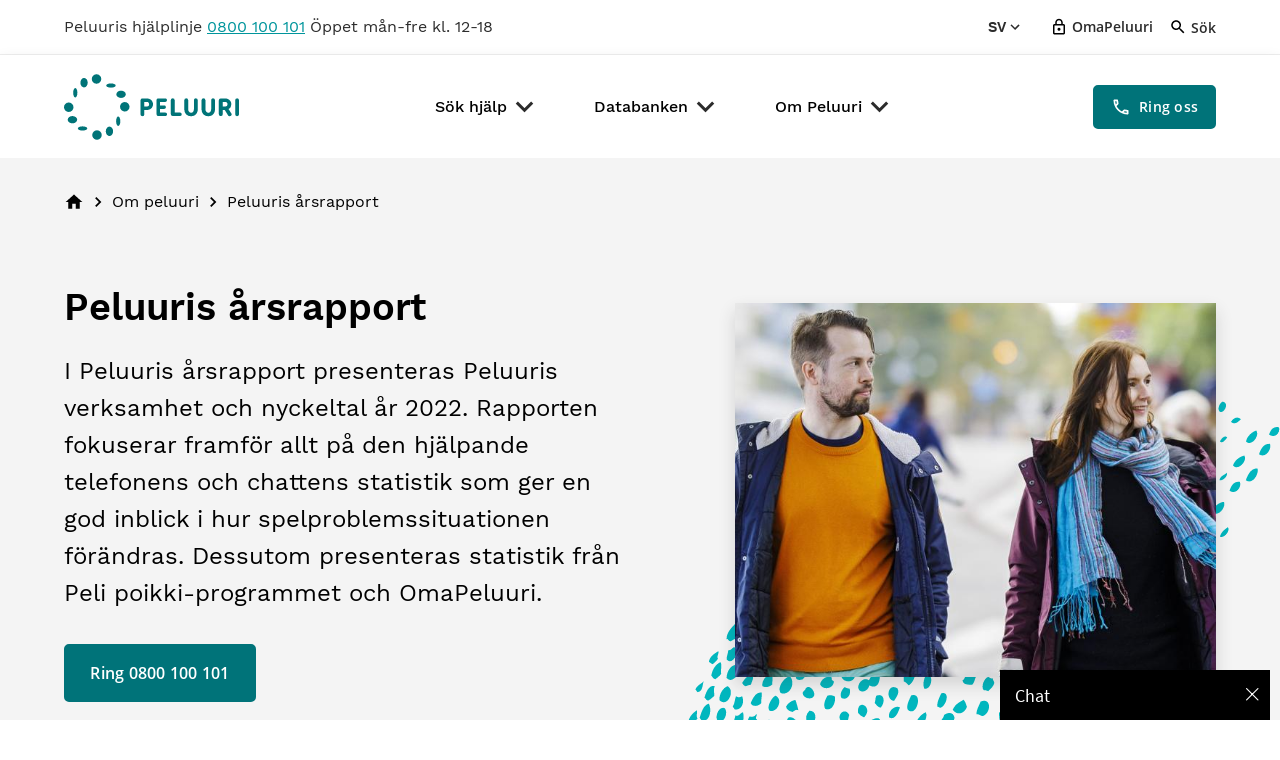

--- FILE ---
content_type: text/html; charset=UTF-8
request_url: https://www.peluuri.fi/sv/om-peluuri/peluuris-arsrapport
body_size: 15970
content:

<!DOCTYPE html>
<html lang="sv" dir="ltr" prefix="og: https://ogp.me/ns#">
  <head>
    <meta charset="utf-8" />
<script async src="https://www.googletagmanager.com/gtag/js?id=G-1HRK0Z51G2"></script>
<script>window.dataLayer = window.dataLayer || [];function gtag(){dataLayer.push(arguments)};gtag("js", new Date());gtag("set", "developer_id.dMDhkMT", true);gtag("config", "G-1HRK0Z51G2", {"groups":"default","linker":{"domains":["peluuri.ddev.site","stage.peluuri.fi","www.peluuri.fi","peluuri.fi"]},"link_attribution":true,"page_location":location.pathname + location.search + location.hash});gtag("config", "UA-54147530-2", {"groups":"default","linker":{"domains":["peluuri.ddev.site","stage.peluuri.fi","www.peluuri.fi","peluuri.fi"]},"anonymize_ip":true,"link_attribution":true,"page_path":location.pathname + location.search + location.hash});gtag("config", "GT-NNVJ723", {"groups":"default","linker":{"domains":["peluuri.ddev.site","stage.peluuri.fi","www.peluuri.fi","peluuri.fi"]},"link_attribution":true,"page_location":location.pathname + location.search + location.hash});</script>
<meta name="description" content="I denna rapport presenteras Peluuris verksamhet och dess indikatorer år 2019. Betoningen ligger på den hjälpande telefonens och chattens statistik." />
<link rel="canonical" href="https://www.peluuri.fi/sv/om-peluuri/peluuris-arsrapport" />
<meta property="og:site_name" content="Peluuri" />
<meta property="og:type" content="Page" />
<meta property="og:url" content="https://www.peluuri.fi/sv/om-peluuri/peluuris-arsrapport" />
<meta property="og:title" content="Peluuris årsrapport" />
<meta property="og:description" content="Peluuris årsrapport 2022 Referat Peluuri minskar och förebygger sociala, ekonomiska och hälsorelaterade problem som orsakas av spelande." />
<meta property="og:image" content="https://www.peluuri.fi/sites/default/files/2023-04/Peluurin%20vuosiraportin%20kansi%202022.PNG" />
<meta property="og:image:url" content="https://www.peluuri.fi/sites/default/files/2023-04/Peluurin%20vuosiraportin%20kansi%202022.PNG" />
<meta property="og:image:secure_url" content="https://www.peluuri.fi/sites/default/files/2023-04/Peluurin%20vuosiraportin%20kansi%202022.PNG" />
<meta property="og:image:type" content="image/jpeg" />
<meta name="twitter:card" content="summary_large_image" />
<meta name="twitter:description" content="Peluuris årsrapport 2022 Referat Peluuri minskar och förebygger sociala, ekonomiska och hälsorelaterade problem som orsakas av spelande." />
<meta name="twitter:site" content="@peluuri" />
<meta name="twitter:title" content="Peluuris årsrapport" />
<meta name="twitter:site:id" content="1266561812" />
<meta name="twitter:image" content="https://www.peluuri.fi/sites/default/files/2023-04/Peluurin%20vuosiraportin%20kansi%202022.PNG" />
<meta name="msapplication-TileColor" content="#005f7e" />
<meta name="msapplication-config" content="/browserconfig.xml" />
<meta name="theme-color" content="#ffffff" />
<meta name="Generator" content="Drupal 10 (https://www.drupal.org)" />
<meta name="MobileOptimized" content="width" />
<meta name="HandheldFriendly" content="true" />
<meta name="viewport" content="width=device-width, initial-scale=1.0" />
<link rel="apple-touch-icon" sizes="180x180" href="/sites/default/files/favicons/apple-touch-icon.png" />
<link rel="icon" type="image/png" sizes="32x32" href="/sites/default/files/favicons/favicon-32x32.png" />
<link rel="icon" type="image/png" sizes="16x16" href="/sites/default/files/favicons/favicon-16x16.png" />
<link rel="manifest" href="/sites/default/files/favicons/site.webmanifest" />
<link rel="mask-icon" href="/sites/default/files/favicons/safari-pinned-tab.svg" color="#5bbad5" />
<link rel="shortcut icon" href="/sites/default/files/favicons/favicon.ico" />
<link rel="alternate" hreflang="sv" href="https://www.peluuri.fi/sv/om-peluuri/peluuris-arsrapport" />

    <title>Peluuris årsrapport | Peluuri</title>
    <link rel="stylesheet" media="all" href="/themes/contrib/stable/css/system/components/align.module.css?t6t72q" />
<link rel="stylesheet" media="all" href="/themes/contrib/stable/css/system/components/fieldgroup.module.css?t6t72q" />
<link rel="stylesheet" media="all" href="/themes/contrib/stable/css/system/components/container-inline.module.css?t6t72q" />
<link rel="stylesheet" media="all" href="/themes/contrib/stable/css/system/components/clearfix.module.css?t6t72q" />
<link rel="stylesheet" media="all" href="/themes/contrib/stable/css/system/components/details.module.css?t6t72q" />
<link rel="stylesheet" media="all" href="/themes/contrib/stable/css/system/components/hidden.module.css?t6t72q" />
<link rel="stylesheet" media="all" href="/themes/contrib/stable/css/system/components/item-list.module.css?t6t72q" />
<link rel="stylesheet" media="all" href="/themes/contrib/stable/css/system/components/js.module.css?t6t72q" />
<link rel="stylesheet" media="all" href="/themes/contrib/stable/css/system/components/nowrap.module.css?t6t72q" />
<link rel="stylesheet" media="all" href="/themes/contrib/stable/css/system/components/position-container.module.css?t6t72q" />
<link rel="stylesheet" media="all" href="/themes/contrib/stable/css/system/components/reset-appearance.module.css?t6t72q" />
<link rel="stylesheet" media="all" href="/themes/contrib/stable/css/system/components/resize.module.css?t6t72q" />
<link rel="stylesheet" media="all" href="/themes/contrib/stable/css/system/components/system-status-counter.css?t6t72q" />
<link rel="stylesheet" media="all" href="/themes/contrib/stable/css/system/components/system-status-report-counters.css?t6t72q" />
<link rel="stylesheet" media="all" href="/themes/contrib/stable/css/system/components/system-status-report-general-info.css?t6t72q" />
<link rel="stylesheet" media="all" href="/themes/contrib/stable/css/system/components/tablesort.module.css?t6t72q" />
<link rel="stylesheet" media="all" href="/themes/contrib/stable/css/views/views.module.css?t6t72q" />
<link rel="stylesheet" media="all" href="/modules/contrib/colorbox/styles/default/colorbox_style.css?t6t72q" />
<link rel="stylesheet" media="all" href="/modules/contrib/paragraphs/css/paragraphs.unpublished.css?t6t72q" />
<link rel="stylesheet" media="all" href="/themes/custom/peluuri/dist/css/styles.css?t6t72q" />

    
          <script src="//cdn1.readspeaker.com/script/10094/webReader/webReader.js?pids=wr" type="text/javascript"></script>
      </head>
  <body class="path-node page-type--page">
        <a href="#main-content" class="visually-hidden focusable">
      Hoppa till huvudinnehåll
    </a>
    
      <div class="dialog-off-canvas-main-canvas" data-off-canvas-main-canvas>
    
<div class="page-container">

  <div class="sticky-footer">
    <div class="page-top-bar">
      <div class="page-top-bar__container container">
        <div class="page-top-bar__item page-top-bar__item--center">
          
            <p>Peluuris hjälplinje <a href="tel:+358800100101">0800 100 101</a> Öppet mån-fre kl. 12-18</p>
      
        </div>
        <div class="page-top-bar__item page-top-bar__item--right">
          <div class="language-switcher-language-url language-switch block-language block-language-blocklanguage-interface" role="navigation">
      
<div  class="links language-switch__wrapper">
    <button class="language-switch__button" aria-expanded="false" aria-controls="language-switch-dropdown" aria-haspopup="menu" aria-label="Välj språk">
              SV
        <span class="language-switch__button-expand"><svg xmlns="http://www.w3.org/2000/svg" viewBox="0 0 24 24" fill="black" width="18px" height="18px"><path d="M24 24H0V0h24v24z" fill="none" opacity=".87"/><path d="M16.59 8.59L12 13.17 7.41 8.59 6 10l6 6 6-6-1.41-1.41z"/></svg></span>
          </button>
    <div aria-hidden="true" id="language-switch-dropdown" class="language-switch__dropdown animation--fade-in-vertical-up">
      <ul class="language-links">                          <li class="language-links__item">
                <a class="language-links__link" lang="fi" href="/">
                  Suomeksi <span class="language-links__link--abbreviation">(FI)</span>
                </a>
              </li>
                                            <li class="language-links__item">
                <a class="language-links__link" lang="en" href="/en">
                  In English <span class="language-links__link--abbreviation">(EN)</span>
                </a>
              </li>
                                <li class="language-links__item">
                <span class="language-links__link is-active">
                  På svenska <span class="language-links__link--abbreviation">(SV)</span>
                </span>
              </li>
                        </ul>
    </div>
  </div>
  </div>

                    <a href="/sv/user/login" class="login-link">
              <span class="login-link__icon"><svg xmlns="http://www.w3.org/2000/svg" viewBox="0 0 24 24" fill="black" width="18px" height="18px"><g fill="none"><path d="M0 0h24v24H0V0z"/><path d="M0 0h24v24H0V0z" opacity=".87"/></g><path d="M18 8h-1V6c0-2.76-2.24-5-5-5S7 3.24 7 6v2H6c-1.1 0-2 .9-2 2v10c0 1.1.9 2 2 2h12c1.1 0 2-.9 2-2V10c0-1.1-.9-2-2-2zM9 6c0-1.66 1.34-3 3-3s3 1.34 3 3v2H9V6zm9 14H6V10h12v10zm-6-3c1.1 0 2-.9 2-2s-.9-2-2-2-2 .9-2 2 .9 2 2 2z"/></svg></span> OmaPeluuri
            </a>
                    <button id="searchButton" class="search-button" aria-expanded="false">
            <span class="search-button__icon"><svg xmlns="http://www.w3.org/2000/svg" viewBox="0 0 24 24" fill="black" width="18px" height="18px"><path d="M0 0h24v24H0V0z" fill="none"/><path d="M15.5 14h-.79l-.28-.27C15.41 12.59 16 11.11 16 9.5 16 5.91 13.09 3 9.5 3S3 5.91 3 9.5 5.91 16 9.5 16c1.61 0 3.09-.59 4.23-1.57l.27.28v.79l5 4.99L20.49 19l-4.99-5zm-6 0C7.01 14 5 11.99 5 9.5S7.01 5 9.5 5 14 7.01 14 9.5 11.99 14 9.5 14z"/></svg></span> Sök
          </button>
          <div class="search-modal js-search-modal animation--fade-in-vertical-up" aria-hidden="true">
            <div class="views-exposed-form search-form" data-drupal-selector="views-exposed-form-search-api-search">
  
    
      <form action="/sv/search" method="get" id="views-exposed-form-search-api-search" accept-charset="UTF-8">
  <div class="js-form-item form-item js-form-type-textfield form-item-query js-form-item-query form-no-label">
        <input class="search-form__input form-text" placeholder="Add keywords..." data-drupal-selector="edit-query" type="text" id="edit-query" name="query" value="" size="30" maxlength="128" />

        </div>
<div data-drupal-selector="edit-actions" class="form-actions js-form-wrapper form-wrapper" id="edit-actions">
<button class="search-form__button button js-form-submit form-submit button button--primary medium" data-twig-suggestion="search_trigger_button" data-drupal-selector="edit-submit-search-api" type="submit" id="edit-submit-search-api" value="Search">
  <span class="button__icon">
    <svg xmlns="http://www.w3.org/2000/svg" viewBox="0 0 24 24" fill="black" width="18px" height="18px"><path d="M0 0h24v24H0V0z" fill="none"/><path d="M15.5 14h-.79l-.28-.27C15.41 12.59 16 11.11 16 9.5 16 5.91 13.09 3 9.5 3S3 5.91 3 9.5 5.91 16 9.5 16c1.61 0 3.09-.59 4.23-1.57l.27.28v.79l5 4.99L20.49 19l-4.99-5zm-6 0C7.01 14 5 11.99 5 9.5S7.01 5 9.5 5 14 7.01 14 9.5 11.99 14 9.5 14z"/></svg>  </span>
  <span>
    Sök  </span>
</button></div>


</form>

  </div>

          </div>
        </div>
      </div>
    </div>

    <header role="banner" class="page-header">
      

  <div class="page-header__container container">
    <div id="block-peluuri-branding" class="branding">
  
    
    <a class="logo logo--header" href="/sv" title="Hem"rel="home">
    <svg xmlns="http://www.w3.org/2000/svg" viewBox="0 0 421.93 157.94"><defs><style>.peluuri-logo{fill:#007478;}</style></defs><path class="peluuri-logo" d="M78.42,22.84A11.42,11.42,0,1,0,67,11.42,11.42,11.42,0,0,0,78.42,22.84"/><path class="peluuri-logo" d="M32.32,44.71c0-6.3-2.29-11.42-5.11-11.42s-5.12,5.12-5.12,11.42,2.29,11.43,5.12,11.43S32.32,51,32.32,44.71"/><path class="peluuri-logo" d="M57.18,20.35c0-6.31-4-11.43-8.84-11.43S39.51,14,39.51,20.35s4,11.42,8.83,11.42,8.84-5.11,8.84-11.42"/><path class="peluuri-logo" d="M135.09,78.42A11.43,11.43,0,1,0,146.51,67a11.42,11.42,0,0,0-11.42,11.42"/><path class="peluuri-logo" d="M113.22,32.32c6.31,0,11.42-2.29,11.42-5.11s-5.11-5.12-11.42-5.12-11.42,2.29-11.42,5.12,5.11,5.11,11.42,5.11"/><path class="peluuri-logo" d="M137.59,57.18c6.31,0,11.42-4,11.42-8.84s-5.11-8.83-11.42-8.83-11.42,4-11.42,8.83,5.11,8.84,11.42,8.84"/><path class="peluuri-logo" d="M79.52,135.09a11.43,11.43,0,1,0,11.42,11.42,11.43,11.43,0,0,0-11.42-11.42"/><path class="peluuri-logo" d="M125.61,113.22c0,6.31,2.29,11.42,5.12,11.42s5.12-5.11,5.12-11.42-2.3-11.42-5.12-11.42-5.12,5.11-5.12,11.42"/><path class="peluuri-logo" d="M100.76,137.59c0,6.31,3.95,11.42,8.83,11.42s8.83-5.11,8.83-11.42-4-11.42-8.83-11.42-8.83,5.11-8.83,11.42"/><path class="peluuri-logo" d="M22.84,79.52A11.42,11.42,0,1,0,11.42,90.94,11.42,11.42,0,0,0,22.84,79.52"/><path class="peluuri-logo" d="M44.71,125.61c-6.3,0-11.42,2.29-11.42,5.12s5.12,5.11,11.42,5.11,11.43-2.29,11.43-5.11-5.12-5.12-11.43-5.12"/><path class="peluuri-logo" d="M20.35,100.76c-6.31,0-11.43,3.95-11.43,8.83s5.12,8.83,11.43,8.83,11.42-4,11.42-8.83-5.12-8.83-11.42-8.83"/><path class="peluuri-logo" d="M403.59,94.58l-6.71-10.5a12.94,12.94,0,0,0,6.6-11.74c0-7-5-14.09-16-14.09H378a4.69,4.69,0,0,0-4.61,4.56V96.59a4.65,4.65,0,0,0,9.29,0V86.24h5l7.64,12.48a4.52,4.52,0,0,0,4.26,2.49,5,5,0,0,0,4.73-4.5,4.26,4.26,0,0,0-.71-2.13m-9.41-22.24a5.3,5.3,0,0,1-5.5,5.5h-6V66.72h6c3.79,0,5.5,2.77,5.5,5.62m27.75,24.25V62.51a4.62,4.62,0,0,0-9.23,0V96.59a4.81,4.81,0,0,0,4.56,4.56,4.7,4.7,0,0,0,4.67-4.56M354.84,62.46V84c0,4.91-2.48,8.88-6.92,8.88s-7-4-7-8.88V62.46a4.69,4.69,0,0,0-4.68-4.5,4.54,4.54,0,0,0-4.55,4.5V84.17c0,9.88,6,17,16.21,17s16.15-7.1,16.15-17V62.46A4.69,4.69,0,0,0,359.4,58a4.62,4.62,0,0,0-4.56,4.5m-41.59,0V84c0,4.91-2.49,8.88-6.92,8.88s-7-4-7-8.88V62.46a4.68,4.68,0,0,0-4.67-4.5,4.54,4.54,0,0,0-4.56,4.5V84.17c0,9.88,6,17,16.22,17s16.15-7.1,16.15-17V62.46A4.69,4.69,0,0,0,317.8,58a4.62,4.62,0,0,0-4.55,4.5M283.84,96.59a4.36,4.36,0,0,0-4.26-4.26H266.81V62.57A4.69,4.69,0,0,0,262.07,58a4.57,4.57,0,0,0-4.56,4.61V96.24a4.84,4.84,0,0,0,4.68,4.61h17.39a4.49,4.49,0,0,0,4.26-4.26m-35.38.12a4.25,4.25,0,0,0-4-4.32H231.36V83.52h10.53a4.07,4.07,0,0,0,3.85-4.14,4.23,4.23,0,0,0-3.85-4.32H231.36V66.77H244.5a4.28,4.28,0,0,0-.12-8.52H227.22a4.31,4.31,0,0,0-4.08,4.62V96.3a4.36,4.36,0,0,0,4.14,4.55H244.5a4.24,4.24,0,0,0,4-4.14M205.27,72.34a5.3,5.3,0,0,1-5.5,5.5h-6V66.72h6c3.78,0,5.5,2.77,5.5,5.62m9.29,0c0-7-5-14.09-16-14.09h-9.47a4.69,4.69,0,0,0-4.62,4.56V96.53a4.65,4.65,0,0,0,9.3,0V86.24h4.79c11.06,0,16-6.51,16-13.9"/></svg>
  </a>
</div>
<nav role="navigation" aria-labelledby="block-mainmenu-sv-menu" id="block-mainmenu-sv" class="navigation navigation--desktop">
            
  <h2 class="visually-hidden" id="block-mainmenu-sv-menu">Main navigation SV</h2>
  

        
              <ul class="menu menu--main">
              <li class="menu__item">
                          <button class="menu__button js-menu__button" aria-label="Open 'Sök hjälp'" aria-expanded="false">
            Sök hjälp <span class="menu-toggle__expand"><svg xmlns="http://www.w3.org/2000/svg" viewBox="0 0 24 24" fill="black" width="18px" height="18px"><path d="M24 24H0V0h24v24z" fill="none" opacity=".87"/><path d="M16.59 8.59L12 13.17 7.41 8.59 6 10l6 6 6-6-1.41-1.41z"/></svg></span>
          </button>
                                      <div class="menu__dropdown js-menu__dropdown animation--fade-in-vertical-down is-hidden container" aria-hidden="true">
              <div class="menu-content-liftup">
                <span class="sub-menu__heading">Content liftup</span>
                                  
<div class="js-view-dom-id-633b7c8eb8f29db8d647a06da383bdb9d43c4aff19cb2beec2c5b40687b102c8 menu-content-liftup-view">
  
  
  

  
  
  

  
    

  
  

  
  
</div>


                              </div>
                                    <ul class="sub-menu is-level--1">
              <li class="sub-menu__item">
                          <span class="sub-menu__heading">Hjälp</span>
                                                    <ul class="sub-menu is-level--2">
              <li class="sub-menu__item">
                          <a href="/sv/sok-hjalp/braskande-hjalp" class="sub-menu__link" data-drupal-link-system-path="node/96">Bråskande hjälp</a>
                      </li>
          <li class="sub-menu__item">
                          <a href="/sv/sok-hjalp/lokala-tjanster" class="sub-menu__link" data-drupal-link-system-path="node/214">Lokala tjänster</a>
                      </li>
          <li class="sub-menu__item">
                          <a href="/sv/sok-hjalp/kamratstodsgrupper" class="sub-menu__link" data-drupal-link-system-path="node/191">Kamratstödsgrupper</a>
                      </li>
          <li class="sub-menu__item">
                          <a href="/sv/sok-hjalp/anstaltsvard-eller-intensivvard" class="sub-menu__link" data-drupal-link-system-path="node/215">Anstaltsvård eller Intensivvård</a>
                      </li>
          <li class="sub-menu__item">
                          <a href="/sv/sok-hjalp/ekonomisk-hjalp" class="sub-menu__link" data-drupal-link-system-path="node/216">Ekonomisk hjälp</a>
                      </li>
        </ul>
  
                        </li>
          <li class="sub-menu__item">
                          <span class="sub-menu__heading">Vertyg till spelare</span>
                                                    <ul class="sub-menu is-level--2">
              <li class="sub-menu__item">
                          <a href="/sv/spelare/vad-ar-problematiskt-spelande" class="sub-menu__link" data-drupal-link-system-path="node/187">Vad är problematiskt spelande?</a>
                      </li>
          <li class="sub-menu__item">
                          <a href="/sv/sok-hjalp/tips-att-minska-pa-spelandet" class="sub-menu__link" data-drupal-link-system-path="node/142">Tips för att minska på spelandet</a>
                      </li>
          <li class="sub-menu__item">
                          <a href="/sv/sok-hjalp/tips-till-att-sluta-spela" class="sub-menu__link" data-drupal-link-system-path="node/144">Tips till att sluta spela</a>
                      </li>
          <li class="sub-menu__item">
                          <a href="/sv/sok-hjalp/folj-med-ditt-penningspelande-och-din-ekonomi" class="sub-menu__link" data-drupal-link-system-path="node/186">Följ med ditt penningspelande och din ekonomi</a>
                      </li>
          <li class="sub-menu__item">
                          <a href="/sv/sok-hjalp/aterfall" class="sub-menu__link" data-drupal-link-system-path="node/145">Återfall</a>
                      </li>
        </ul>
  
                        </li>
          <li class="sub-menu__item">
                          <span class="sub-menu__heading">Vertyg till anhörig</span>
                                                    <ul class="sub-menu is-level--2">
              <li class="sub-menu__item">
                          <a href="/sv/sok-hjalp/om-spelproblem-anhoriga" class="sub-menu__link" data-drupal-link-system-path="node/155">Om spelproblem för anhöriga</a>
                      </li>
          <li class="sub-menu__item">
                          <a href="/sv/sok-hjalp/hur-identifiera-problemspelande" class="sub-menu__link" data-drupal-link-system-path="node/157">Hur identifiera problemspelande?</a>
                      </li>
          <li class="sub-menu__item">
                          <a href="/sv/sok-hjalp/da-spelandet-avslojas-de-anhoriga" class="sub-menu__link" data-drupal-link-system-path="node/153">Då spelandet avslöjas för de anhöriga</a>
                      </li>
          <li class="sub-menu__item">
                          <a href="/sv/anhorig/hur-kan-jag-stoda-spelaren" class="sub-menu__link" data-drupal-link-system-path="node/154">Hur kan jag stöda spelaren?</a>
                      </li>
          <li class="sub-menu__item">
                          <a href="/sv/sok-hjalp/att-ta-hand-om-sig-sjalv" class="sub-menu__link" data-drupal-link-system-path="node/158">Att ta hand om sig själv</a>
                      </li>
          <li class="sub-menu__item">
                          <a href="/sv/sok-hjalp/att-vara-en-anhorig" class="sub-menu__link" data-drupal-link-system-path="node/156">Att vara en anhörig</a>
                      </li>
        </ul>
  
                        </li>
        </ul>
  
                      </div>
                        </li>
          <li class="menu__item">
                          <button class="menu__button js-menu__button" aria-label="Open 'Databanken'" aria-expanded="false">
            Databanken <span class="menu-toggle__expand"><svg xmlns="http://www.w3.org/2000/svg" viewBox="0 0 24 24" fill="black" width="18px" height="18px"><path d="M24 24H0V0h24v24z" fill="none" opacity=".87"/><path d="M16.59 8.59L12 13.17 7.41 8.59 6 10l6 6 6-6-1.41-1.41z"/></svg></span>
          </button>
                                      <div class="menu__dropdown js-menu__dropdown animation--fade-in-vertical-down is-hidden container" aria-hidden="true">
              <div class="menu-content-liftup">
                <span class="sub-menu__heading">Content liftup</span>
                                  
<div class="js-view-dom-id-8a489623a5ad6c5c54243c3c61f875e0f275cbf8971ae07351963a190c4845d2 menu-content-liftup-view">
  
  
  

  
  
  

  
    

  
  

  
  
</div>


                              </div>
                                    <ul class="sub-menu is-level--1">
              <li class="sub-menu__item">
                          <span class="sub-menu__heading">Om Penningspel</span>
                                                    <ul class="sub-menu is-level--2">
              <li class="sub-menu__item">
                          <a href="/sv/databanken/penningspelsystemet-i-finland" class="sub-menu__link" data-drupal-link-system-path="node/98">Penningspelsystemet i Finland</a>
                      </li>
          <li class="sub-menu__item">
                          <a href="/sv/databanken/statistik-over-finlandarnas-penningspelande" class="sub-menu__link" data-drupal-link-system-path="node/99">Statistik över finländarnas penningspelande</a>
                      </li>
          <li class="sub-menu__item">
                          <a href="/sv/databanken/hur-forhaller-man-sig-till-spelande-i-finland" class="sub-menu__link" data-drupal-link-system-path="node/148">Hur förhåller man sig till spelande i Finland?</a>
                      </li>
          <li class="sub-menu__item">
                          <a href="/sv/node/4448" class="sub-menu__link" data-drupal-link-system-path="node/4448">Penningspelsproblem i Finland</a>
                      </li>
        </ul>
  
                        </li>
          <li class="sub-menu__item">
                          <span class="sub-menu__heading">Om Spelproblem</span>
                                                    <ul class="sub-menu is-level--2">
              <li class="sub-menu__item">
                          <a href="/sv/databanken/vad-ar-spelproblem" class="sub-menu__link" data-drupal-link-system-path="node/147">Vad är spelproblem?</a>
                      </li>
          <li class="sub-menu__item">
                          <a href="/sv/databanken/kann-igen-problematiskt-spelande" class="sub-menu__link" data-drupal-link-system-path="node/152">Känn igen problematiskt spelande</a>
                      </li>
          <li class="sub-menu__item">
                          <a href="/sv/databanken/problemspelandets-orsaker-och-foljder" class="sub-menu__link" data-drupal-link-system-path="node/149">Problemspelandets orsaker och följder</a>
                      </li>
          <li class="sub-menu__item">
                          <a href="/sv/databanken/penningspelproblem-och-beroende" class="sub-menu__link" data-drupal-link-system-path="node/150">Penningspelproblem och -beroende</a>
                      </li>
          <li class="sub-menu__item">
                          <a href="/sv/databanken/digitalt-spelande-och-de-digitala-spelens-skadeverkningar" class="sub-menu__link" data-drupal-link-system-path="node/151">Digitalt spelande och de digitala spelens skadeverkningar</a>
                      </li>
          <li class="sub-menu__item">
                          <a href="/sv/databanken/material-om-spelproblem" class="sub-menu__link" data-drupal-link-system-path="node/211">Material om spelproblem</a>
                      </li>
        </ul>
  
                        </li>
        </ul>
  
                      </div>
                        </li>
          <li class="menu__item">
                          <button class="menu__button js-menu__button" aria-label="Open 'Om Peluuri'" aria-expanded="false">
            Om Peluuri <span class="menu-toggle__expand"><svg xmlns="http://www.w3.org/2000/svg" viewBox="0 0 24 24" fill="black" width="18px" height="18px"><path d="M24 24H0V0h24v24z" fill="none" opacity=".87"/><path d="M16.59 8.59L12 13.17 7.41 8.59 6 10l6 6 6-6-1.41-1.41z"/></svg></span>
          </button>
                                      <div class="menu__dropdown js-menu__dropdown animation--fade-in-vertical-down is-hidden container" aria-hidden="true">
              <div class="menu-content-liftup">
                <span class="sub-menu__heading">Content liftup</span>
                                  
<div class="js-view-dom-id-b8f73b26df7c638a7ddd6a1ebbe0da6451a2f9ed4d05d59e80b86d002dfd7143 menu-content-liftup-view">
  
  
  

  
  
  

  
    

  
  

  
  
</div>


                              </div>
                                    <ul class="sub-menu is-level--1">
              <li class="sub-menu__item">
                          <span class="sub-menu__heading">Våra tjänster</span>
                                                    <ul class="sub-menu is-level--2">
              <li class="sub-menu__item">
                          <a href="/sv/om-peluuri/bekanta-dig-med-vara-tjanster" class="sub-menu__link" data-drupal-link-system-path="node/188">Bekanta dig med våra tjänster</a>
                      </li>
          <li class="sub-menu__item">
                          <a href="/sv/om-peluuri/peluuris-hjalplinje-och-chat" class="sub-menu__link" data-drupal-link-system-path="node/189">Peluuris hjälplinje och chat</a>
                      </li>
        </ul>
  
                        </li>
          <li class="sub-menu__item">
                          <span class="sub-menu__heading">Peluuris verksamhet</span>
                                                    <ul class="sub-menu is-level--2">
              <li class="sub-menu__item">
                          <a href="/sv/om-peluuri/kontakta-oss" class="sub-menu__link" data-drupal-link-system-path="node/213">Kontakta oss</a>
                      </li>
          <li class="sub-menu__item">
                          <a href="/sv/om-peluuri/peluuris-verksamhet" class="sub-menu__link" data-drupal-link-system-path="node/190">Peluuris verksamhet</a>
                      </li>
          <li class="sub-menu__item">
                          <a href="/sv/om-peluuri/peluuris-arsrapport" class="sub-menu__link is-active" data-drupal-link-system-path="node/212">Peluuris årsrapport</a>
                      </li>
        </ul>
  
                        </li>
        </ul>
  
                      </div>
                        </li>
        </ul>
  


  </nav>


  <div  id="block-ctabuttonlink" class="page-header__cta">
        
    <a href="tel:+358800100101" class="button button--primary medium">
      <span class="button__icon"><svg xmlns="http://www.w3.org/2000/svg" viewBox="0 0 24 24" fill="black" width="18px" height="18px"><path d="M0 0h24v24H0V0z" fill="none"/><path d="M6.54 5c.06.89.21 1.76.45 2.59l-1.2 1.2c-.41-1.2-.67-2.47-.76-3.79h1.51m9.86 12.02c.85.24 1.72.39 2.6.45v1.49c-1.32-.09-2.59-.35-3.8-.75l1.2-1.19M7.5 3H4c-.55 0-1 .45-1 1 0 9.39 7.61 17 17 17 .55 0 1-.45 1-1v-3.49c0-.55-.45-1-1-1-1.24 0-2.45-.2-3.57-.57-.1-.04-.21-.05-.31-.05-.26 0-.51.1-.71.29l-2.2 2.2c-2.83-1.45-5.15-3.76-6.59-6.59l2.2-2.2c.28-.28.36-.67.25-1.02C8.7 6.45 8.5 5.25 8.5 4c0-.55-.45-1-1-1z"/></svg></span> <span>Ring oss</span>
    </a>
  </div>

        <button id="menuToggleOpen" class="menu-toggle menu-toggle--open js-menu-toggle" aria-label="Open navigation" aria-expanded="false">
      <span class="menu-toggle__hamburger">
        <svg xmlns="http://www.w3.org/2000/svg" viewBox="0 0 24 24" fill="black" width="18px" height="18px"><path d="M0 0h24v24H0V0z" fill="none"/><path d="M3 18h18v-2H3v2zm0-5h18v-2H3v2zm0-7v2h18V6H3z"/></svg>      </span>
    </button>
  </div>

    </header>

    <div class="notification" aria-hidden="false">
      <div class="notification__content">
        
            <p>Peluuris hjälplinje <a href="tel:+358800100101">0800 100 101</a> Öppet mån-fre kl. 12-18</p>
      
      </div>
      <button class="notification-toggle notification-toggle--close js-notification-toggle" aria-label="Close notification" aria-expanded="true">
        <span class="notification-toggle__cross">
          <svg xmlns="http://www.w3.org/2000/svg" viewBox="0 0 24 24" fill="black" width="18px" height="18px"><path d="M0 0h24v24H0V0z" fill="none"/><path d="M19 6.41L17.59 5 12 10.59 6.41 5 5 6.41 10.59 12 5 17.59 6.41 19 12 13.41 17.59 19 19 17.59 13.41 12 19 6.41z"/></svg>        </span>
      </button>
    </div>

    
  <div class="overlay-menu js-overlay-menu" aria-hidden="true">
    <div class="overlay-menu__container">
      <div class="overlay-menu__header">
        <div class="branding">
  
    
    <a class="logo logo--header" href="/sv" title="Hem"rel="home">
    <svg xmlns="http://www.w3.org/2000/svg" viewBox="0 0 421.93 157.94"><defs><style>.peluuri-logo{fill:#007478;}</style></defs><path class="peluuri-logo" d="M78.42,22.84A11.42,11.42,0,1,0,67,11.42,11.42,11.42,0,0,0,78.42,22.84"/><path class="peluuri-logo" d="M32.32,44.71c0-6.3-2.29-11.42-5.11-11.42s-5.12,5.12-5.12,11.42,2.29,11.43,5.12,11.43S32.32,51,32.32,44.71"/><path class="peluuri-logo" d="M57.18,20.35c0-6.31-4-11.43-8.84-11.43S39.51,14,39.51,20.35s4,11.42,8.83,11.42,8.84-5.11,8.84-11.42"/><path class="peluuri-logo" d="M135.09,78.42A11.43,11.43,0,1,0,146.51,67a11.42,11.42,0,0,0-11.42,11.42"/><path class="peluuri-logo" d="M113.22,32.32c6.31,0,11.42-2.29,11.42-5.11s-5.11-5.12-11.42-5.12-11.42,2.29-11.42,5.12,5.11,5.11,11.42,5.11"/><path class="peluuri-logo" d="M137.59,57.18c6.31,0,11.42-4,11.42-8.84s-5.11-8.83-11.42-8.83-11.42,4-11.42,8.83,5.11,8.84,11.42,8.84"/><path class="peluuri-logo" d="M79.52,135.09a11.43,11.43,0,1,0,11.42,11.42,11.43,11.43,0,0,0-11.42-11.42"/><path class="peluuri-logo" d="M125.61,113.22c0,6.31,2.29,11.42,5.12,11.42s5.12-5.11,5.12-11.42-2.3-11.42-5.12-11.42-5.12,5.11-5.12,11.42"/><path class="peluuri-logo" d="M100.76,137.59c0,6.31,3.95,11.42,8.83,11.42s8.83-5.11,8.83-11.42-4-11.42-8.83-11.42-8.83,5.11-8.83,11.42"/><path class="peluuri-logo" d="M22.84,79.52A11.42,11.42,0,1,0,11.42,90.94,11.42,11.42,0,0,0,22.84,79.52"/><path class="peluuri-logo" d="M44.71,125.61c-6.3,0-11.42,2.29-11.42,5.12s5.12,5.11,11.42,5.11,11.43-2.29,11.43-5.11-5.12-5.12-11.43-5.12"/><path class="peluuri-logo" d="M20.35,100.76c-6.31,0-11.43,3.95-11.43,8.83s5.12,8.83,11.43,8.83,11.42-4,11.42-8.83-5.12-8.83-11.42-8.83"/><path class="peluuri-logo" d="M403.59,94.58l-6.71-10.5a12.94,12.94,0,0,0,6.6-11.74c0-7-5-14.09-16-14.09H378a4.69,4.69,0,0,0-4.61,4.56V96.59a4.65,4.65,0,0,0,9.29,0V86.24h5l7.64,12.48a4.52,4.52,0,0,0,4.26,2.49,5,5,0,0,0,4.73-4.5,4.26,4.26,0,0,0-.71-2.13m-9.41-22.24a5.3,5.3,0,0,1-5.5,5.5h-6V66.72h6c3.79,0,5.5,2.77,5.5,5.62m27.75,24.25V62.51a4.62,4.62,0,0,0-9.23,0V96.59a4.81,4.81,0,0,0,4.56,4.56,4.7,4.7,0,0,0,4.67-4.56M354.84,62.46V84c0,4.91-2.48,8.88-6.92,8.88s-7-4-7-8.88V62.46a4.69,4.69,0,0,0-4.68-4.5,4.54,4.54,0,0,0-4.55,4.5V84.17c0,9.88,6,17,16.21,17s16.15-7.1,16.15-17V62.46A4.69,4.69,0,0,0,359.4,58a4.62,4.62,0,0,0-4.56,4.5m-41.59,0V84c0,4.91-2.49,8.88-6.92,8.88s-7-4-7-8.88V62.46a4.68,4.68,0,0,0-4.67-4.5,4.54,4.54,0,0,0-4.56,4.5V84.17c0,9.88,6,17,16.22,17s16.15-7.1,16.15-17V62.46A4.69,4.69,0,0,0,317.8,58a4.62,4.62,0,0,0-4.55,4.5M283.84,96.59a4.36,4.36,0,0,0-4.26-4.26H266.81V62.57A4.69,4.69,0,0,0,262.07,58a4.57,4.57,0,0,0-4.56,4.61V96.24a4.84,4.84,0,0,0,4.68,4.61h17.39a4.49,4.49,0,0,0,4.26-4.26m-35.38.12a4.25,4.25,0,0,0-4-4.32H231.36V83.52h10.53a4.07,4.07,0,0,0,3.85-4.14,4.23,4.23,0,0,0-3.85-4.32H231.36V66.77H244.5a4.28,4.28,0,0,0-.12-8.52H227.22a4.31,4.31,0,0,0-4.08,4.62V96.3a4.36,4.36,0,0,0,4.14,4.55H244.5a4.24,4.24,0,0,0,4-4.14M205.27,72.34a5.3,5.3,0,0,1-5.5,5.5h-6V66.72h6c3.78,0,5.5,2.77,5.5,5.62m9.29,0c0-7-5-14.09-16-14.09h-9.47a4.69,4.69,0,0,0-4.62,4.56V96.53a4.65,4.65,0,0,0,9.3,0V86.24h4.79c11.06,0,16-6.51,16-13.9"/></svg>
  </a>
</div>

        <button class="menu-toggle menu-toggle--close js-menu-toggle" aria-label="Close navigation" aria-expanded="true">
          <span class="menu-toggle__cross">
            <svg xmlns="http://www.w3.org/2000/svg" viewBox="0 0 24 24" fill="black" width="18px" height="18px"><path d="M0 0h24v24H0V0z" fill="none"/><path d="M19 6.41L17.59 5 12 10.59 6.41 5 5 6.41 10.59 12 5 17.59 6.41 19 12 13.41 17.59 19 19 17.59 13.41 12 19 6.41z"/></svg>          </span>
        </button>
      </div>
      <div class="overlay-menu__search">
        <div class="views-exposed-form search-form" data-drupal-selector="views-exposed-form-search-api-search">
  
    
      <form action="/sv/search" method="get" id="views-exposed-form-search-api-search" accept-charset="UTF-8">
  <div class="js-form-item form-item js-form-type-textfield form-item-query js-form-item-query form-no-label">
        <input class="search-form__input form-text" placeholder="Add keywords..." data-drupal-selector="edit-query" type="text" id="edit-query" name="query" value="" size="30" maxlength="128" />

        </div>
<div data-drupal-selector="edit-actions" class="form-actions js-form-wrapper form-wrapper" id="edit-actions">
<button class="search-form__button button js-form-submit form-submit button button--primary medium" data-twig-suggestion="search_trigger_button" data-drupal-selector="edit-submit-search-api" type="submit" id="edit-submit-search-api" value="Search">
  <span class="button__icon">
    <svg xmlns="http://www.w3.org/2000/svg" viewBox="0 0 24 24" fill="black" width="18px" height="18px"><path d="M0 0h24v24H0V0z" fill="none"/><path d="M15.5 14h-.79l-.28-.27C15.41 12.59 16 11.11 16 9.5 16 5.91 13.09 3 9.5 3S3 5.91 3 9.5 5.91 16 9.5 16c1.61 0 3.09-.59 4.23-1.57l.27.28v.79l5 4.99L20.49 19l-4.99-5zm-6 0C7.01 14 5 11.99 5 9.5S7.01 5 9.5 5 14 7.01 14 9.5 11.99 14 9.5 14z"/></svg>  </span>
  <span>
    Sök  </span>
</button></div>


</form>

  </div>

      </div>
      <div class="overlay-menu__content">
        <nav role="navigation" aria-labelledby="block-mainnavigationsv-menu" id="block-mainnavigationsv" class="navigation navigation--mobile">
            
  <h2 class="visually-hidden" id="block-mainnavigationsv-menu">Main navigation SV</h2>
  

        
              <ul class="menu menu--overlay">
              <li class="menu__item">
                          <button class="menu__button js-menu__button" aria-label="Open 'Sök hjälp'" aria-expanded="false">
            Sök hjälp <span class="menu-toggle__arrow"><svg xmlns="http://www.w3.org/2000/svg" viewBox="0 0 24 24" fill="black" width="18px" height="18px"><path d="M0 0h24v24H0V0z" fill="none"/><path d="M12 4l-1.41 1.41L16.17 11H4v2h12.17l-5.58 5.59L12 20l8-8-8-8z"/></svg></span>
          </button>
                                      <div class="menu__drawer js-menu__drawer animation--fade-in-horizontal is-hidden" aria-hidden="true">
              <div class="sub-menu__header">
                <button class="menu-toggle menu-toggle--backwards js-back-button" aria-label="Go back" aria-expanded="true">
                  <span class="menu-toggle__arrow">
                    <svg xmlns="http://www.w3.org/2000/svg" viewBox="0 0 24 24" fill="black" width="18px" height="18px"><path d="M0 0h24v24H0V0z" fill="none"/><path d="M20 11H7.83l5.59-5.59L12 4l-8 8 8 8 1.41-1.41L7.83 13H20v-2z"/></svg>                  </span>
                </button>
                <button class="menu-toggle menu-toggle--close js-menu-toggle" aria-label="Close navigation" aria-expanded="true">
                  <span class="menu-toggle__cross">
                    <svg xmlns="http://www.w3.org/2000/svg" viewBox="0 0 24 24" fill="black" width="18px" height="18px"><path d="M0 0h24v24H0V0z" fill="none"/><path d="M19 6.41L17.59 5 12 10.59 6.41 5 5 6.41 10.59 12 5 17.59 6.41 19 12 13.41 17.59 19 19 17.59 13.41 12 19 6.41z"/></svg>                  </span>
                </button>
              </div>
                                    <ul class="sub-menu is-level--1">
              <li class="sub-menu__item">
                          <span class="sub-menu__heading">Hjälp</span>
                                                    <ul class="sub-menu is-level--2">
              <li class="sub-menu__item">
                          <a href="/sv/sok-hjalp/braskande-hjalp" class="sub-menu__link" data-drupal-link-system-path="node/96">Bråskande hjälp</a>
                      </li>
          <li class="sub-menu__item">
                          <a href="/sv/sok-hjalp/lokala-tjanster" class="sub-menu__link" data-drupal-link-system-path="node/214">Lokala tjänster</a>
                      </li>
          <li class="sub-menu__item">
                          <a href="/sv/sok-hjalp/kamratstodsgrupper" class="sub-menu__link" data-drupal-link-system-path="node/191">Kamratstödsgrupper</a>
                      </li>
          <li class="sub-menu__item">
                          <a href="/sv/sok-hjalp/anstaltsvard-eller-intensivvard" class="sub-menu__link" data-drupal-link-system-path="node/215">Anstaltsvård eller Intensivvård</a>
                      </li>
          <li class="sub-menu__item">
                          <a href="/sv/sok-hjalp/ekonomisk-hjalp" class="sub-menu__link" data-drupal-link-system-path="node/216">Ekonomisk hjälp</a>
                      </li>
        </ul>
  
                        </li>
          <li class="sub-menu__item">
                          <span class="sub-menu__heading">Vertyg till spelare</span>
                                                    <ul class="sub-menu is-level--2">
              <li class="sub-menu__item">
                          <a href="/sv/spelare/vad-ar-problematiskt-spelande" class="sub-menu__link" data-drupal-link-system-path="node/187">Vad är problematiskt spelande?</a>
                      </li>
          <li class="sub-menu__item">
                          <a href="/sv/sok-hjalp/tips-att-minska-pa-spelandet" class="sub-menu__link" data-drupal-link-system-path="node/142">Tips för att minska på spelandet</a>
                      </li>
          <li class="sub-menu__item">
                          <a href="/sv/sok-hjalp/tips-till-att-sluta-spela" class="sub-menu__link" data-drupal-link-system-path="node/144">Tips till att sluta spela</a>
                      </li>
          <li class="sub-menu__item">
                          <a href="/sv/sok-hjalp/folj-med-ditt-penningspelande-och-din-ekonomi" class="sub-menu__link" data-drupal-link-system-path="node/186">Följ med ditt penningspelande och din ekonomi</a>
                      </li>
          <li class="sub-menu__item">
                          <a href="/sv/sok-hjalp/aterfall" class="sub-menu__link" data-drupal-link-system-path="node/145">Återfall</a>
                      </li>
        </ul>
  
                        </li>
          <li class="sub-menu__item">
                          <span class="sub-menu__heading">Vertyg till anhörig</span>
                                                    <ul class="sub-menu is-level--2">
              <li class="sub-menu__item">
                          <a href="/sv/sok-hjalp/om-spelproblem-anhoriga" class="sub-menu__link" data-drupal-link-system-path="node/155">Om spelproblem för anhöriga</a>
                      </li>
          <li class="sub-menu__item">
                          <a href="/sv/sok-hjalp/hur-identifiera-problemspelande" class="sub-menu__link" data-drupal-link-system-path="node/157">Hur identifiera problemspelande?</a>
                      </li>
          <li class="sub-menu__item">
                          <a href="/sv/sok-hjalp/da-spelandet-avslojas-de-anhoriga" class="sub-menu__link" data-drupal-link-system-path="node/153">Då spelandet avslöjas för de anhöriga</a>
                      </li>
          <li class="sub-menu__item">
                          <a href="/sv/anhorig/hur-kan-jag-stoda-spelaren" class="sub-menu__link" data-drupal-link-system-path="node/154">Hur kan jag stöda spelaren?</a>
                      </li>
          <li class="sub-menu__item">
                          <a href="/sv/sok-hjalp/att-ta-hand-om-sig-sjalv" class="sub-menu__link" data-drupal-link-system-path="node/158">Att ta hand om sig själv</a>
                      </li>
          <li class="sub-menu__item">
                          <a href="/sv/sok-hjalp/att-vara-en-anhorig" class="sub-menu__link" data-drupal-link-system-path="node/156">Att vara en anhörig</a>
                      </li>
        </ul>
  
                        </li>
        </ul>
  
                      </div>
                        </li>
          <li class="menu__item">
                          <button class="menu__button js-menu__button" aria-label="Open 'Databanken'" aria-expanded="false">
            Databanken <span class="menu-toggle__arrow"><svg xmlns="http://www.w3.org/2000/svg" viewBox="0 0 24 24" fill="black" width="18px" height="18px"><path d="M0 0h24v24H0V0z" fill="none"/><path d="M12 4l-1.41 1.41L16.17 11H4v2h12.17l-5.58 5.59L12 20l8-8-8-8z"/></svg></span>
          </button>
                                      <div class="menu__drawer js-menu__drawer animation--fade-in-horizontal is-hidden" aria-hidden="true">
              <div class="sub-menu__header">
                <button class="menu-toggle menu-toggle--backwards js-back-button" aria-label="Go back" aria-expanded="true">
                  <span class="menu-toggle__arrow">
                    <svg xmlns="http://www.w3.org/2000/svg" viewBox="0 0 24 24" fill="black" width="18px" height="18px"><path d="M0 0h24v24H0V0z" fill="none"/><path d="M20 11H7.83l5.59-5.59L12 4l-8 8 8 8 1.41-1.41L7.83 13H20v-2z"/></svg>                  </span>
                </button>
                <button class="menu-toggle menu-toggle--close js-menu-toggle" aria-label="Close navigation" aria-expanded="true">
                  <span class="menu-toggle__cross">
                    <svg xmlns="http://www.w3.org/2000/svg" viewBox="0 0 24 24" fill="black" width="18px" height="18px"><path d="M0 0h24v24H0V0z" fill="none"/><path d="M19 6.41L17.59 5 12 10.59 6.41 5 5 6.41 10.59 12 5 17.59 6.41 19 12 13.41 17.59 19 19 17.59 13.41 12 19 6.41z"/></svg>                  </span>
                </button>
              </div>
                                    <ul class="sub-menu is-level--1">
              <li class="sub-menu__item">
                          <span class="sub-menu__heading">Om Penningspel</span>
                                                    <ul class="sub-menu is-level--2">
              <li class="sub-menu__item">
                          <a href="/sv/databanken/penningspelsystemet-i-finland" class="sub-menu__link" data-drupal-link-system-path="node/98">Penningspelsystemet i Finland</a>
                      </li>
          <li class="sub-menu__item">
                          <a href="/sv/databanken/statistik-over-finlandarnas-penningspelande" class="sub-menu__link" data-drupal-link-system-path="node/99">Statistik över finländarnas penningspelande</a>
                      </li>
          <li class="sub-menu__item">
                          <a href="/sv/databanken/hur-forhaller-man-sig-till-spelande-i-finland" class="sub-menu__link" data-drupal-link-system-path="node/148">Hur förhåller man sig till spelande i Finland?</a>
                      </li>
          <li class="sub-menu__item">
                          <a href="/sv/node/4448" class="sub-menu__link" data-drupal-link-system-path="node/4448">Penningspelsproblem i Finland</a>
                      </li>
        </ul>
  
                        </li>
          <li class="sub-menu__item">
                          <span class="sub-menu__heading">Om Spelproblem</span>
                                                    <ul class="sub-menu is-level--2">
              <li class="sub-menu__item">
                          <a href="/sv/databanken/vad-ar-spelproblem" class="sub-menu__link" data-drupal-link-system-path="node/147">Vad är spelproblem?</a>
                      </li>
          <li class="sub-menu__item">
                          <a href="/sv/databanken/kann-igen-problematiskt-spelande" class="sub-menu__link" data-drupal-link-system-path="node/152">Känn igen problematiskt spelande</a>
                      </li>
          <li class="sub-menu__item">
                          <a href="/sv/databanken/problemspelandets-orsaker-och-foljder" class="sub-menu__link" data-drupal-link-system-path="node/149">Problemspelandets orsaker och följder</a>
                      </li>
          <li class="sub-menu__item">
                          <a href="/sv/databanken/penningspelproblem-och-beroende" class="sub-menu__link" data-drupal-link-system-path="node/150">Penningspelproblem och -beroende</a>
                      </li>
          <li class="sub-menu__item">
                          <a href="/sv/databanken/digitalt-spelande-och-de-digitala-spelens-skadeverkningar" class="sub-menu__link" data-drupal-link-system-path="node/151">Digitalt spelande och de digitala spelens skadeverkningar</a>
                      </li>
          <li class="sub-menu__item">
                          <a href="/sv/databanken/material-om-spelproblem" class="sub-menu__link" data-drupal-link-system-path="node/211">Material om spelproblem</a>
                      </li>
        </ul>
  
                        </li>
        </ul>
  
                      </div>
                        </li>
          <li class="menu__item">
                          <button class="menu__button js-menu__button" aria-label="Open 'Om Peluuri'" aria-expanded="false">
            Om Peluuri <span class="menu-toggle__arrow"><svg xmlns="http://www.w3.org/2000/svg" viewBox="0 0 24 24" fill="black" width="18px" height="18px"><path d="M0 0h24v24H0V0z" fill="none"/><path d="M12 4l-1.41 1.41L16.17 11H4v2h12.17l-5.58 5.59L12 20l8-8-8-8z"/></svg></span>
          </button>
                                      <div class="menu__drawer js-menu__drawer animation--fade-in-horizontal is-hidden" aria-hidden="true">
              <div class="sub-menu__header">
                <button class="menu-toggle menu-toggle--backwards js-back-button" aria-label="Go back" aria-expanded="true">
                  <span class="menu-toggle__arrow">
                    <svg xmlns="http://www.w3.org/2000/svg" viewBox="0 0 24 24" fill="black" width="18px" height="18px"><path d="M0 0h24v24H0V0z" fill="none"/><path d="M20 11H7.83l5.59-5.59L12 4l-8 8 8 8 1.41-1.41L7.83 13H20v-2z"/></svg>                  </span>
                </button>
                <button class="menu-toggle menu-toggle--close js-menu-toggle" aria-label="Close navigation" aria-expanded="true">
                  <span class="menu-toggle__cross">
                    <svg xmlns="http://www.w3.org/2000/svg" viewBox="0 0 24 24" fill="black" width="18px" height="18px"><path d="M0 0h24v24H0V0z" fill="none"/><path d="M19 6.41L17.59 5 12 10.59 6.41 5 5 6.41 10.59 12 5 17.59 6.41 19 12 13.41 17.59 19 19 17.59 13.41 12 19 6.41z"/></svg>                  </span>
                </button>
              </div>
                                    <ul class="sub-menu is-level--1">
              <li class="sub-menu__item">
                          <span class="sub-menu__heading">Våra tjänster</span>
                                                    <ul class="sub-menu is-level--2">
              <li class="sub-menu__item">
                          <a href="/sv/om-peluuri/bekanta-dig-med-vara-tjanster" class="sub-menu__link" data-drupal-link-system-path="node/188">Bekanta dig med våra tjänster</a>
                      </li>
          <li class="sub-menu__item">
                          <a href="/sv/om-peluuri/peluuris-hjalplinje-och-chat" class="sub-menu__link" data-drupal-link-system-path="node/189">Peluuris hjälplinje och chat</a>
                      </li>
        </ul>
  
                        </li>
          <li class="sub-menu__item">
                          <span class="sub-menu__heading">Peluuris verksamhet</span>
                                                    <ul class="sub-menu is-level--2">
              <li class="sub-menu__item">
                          <a href="/sv/om-peluuri/kontakta-oss" class="sub-menu__link" data-drupal-link-system-path="node/213">Kontakta oss</a>
                      </li>
          <li class="sub-menu__item">
                          <a href="/sv/om-peluuri/peluuris-verksamhet" class="sub-menu__link" data-drupal-link-system-path="node/190">Peluuris verksamhet</a>
                      </li>
          <li class="sub-menu__item">
                          <a href="/sv/om-peluuri/peluuris-arsrapport" class="sub-menu__link is-active" data-drupal-link-system-path="node/212">Peluuris årsrapport</a>
                      </li>
        </ul>
  
                        </li>
        </ul>
  
                      </div>
                        </li>
        </ul>
  


  </nav>

        
        <div class="menu-content-liftup">
          <span class="sub-menu__heading">Content liftup</span>
          
        </div>
      </div>
      <div class="overlay-menu__footer">
        <div class="overlay-menu__footer-item overlay-menu__footer-item--top">
                      <a href="/sv/user/login" class="login-link">
              <span class="login-link__icon"><svg xmlns="http://www.w3.org/2000/svg" viewBox="0 0 24 24" fill="black" width="18px" height="18px"><g fill="none"><path d="M0 0h24v24H0V0z"/><path d="M0 0h24v24H0V0z" opacity=".87"/></g><path d="M18 8h-1V6c0-2.76-2.24-5-5-5S7 3.24 7 6v2H6c-1.1 0-2 .9-2 2v10c0 1.1.9 2 2 2h12c1.1 0 2-.9 2-2V10c0-1.1-.9-2-2-2zM9 6c0-1.66 1.34-3 3-3s3 1.34 3 3v2H9V6zm9 14H6V10h12v10zm-6-3c1.1 0 2-.9 2-2s-.9-2-2-2-2 .9-2 2 .9 2 2 2z"/></svg></span> OmaPeluuri
            </a>
                    <div class="language-switcher-language-url language-switch block-language block-language-blocklanguage-interface" role="navigation">
      
<div  class="links language-switch__wrapper">
    <button class="language-switch__button" aria-expanded="false" aria-controls="language-switch-dropdown" aria-haspopup="menu" aria-label="Välj språk">
              SV
        <span class="language-switch__button-expand"><svg xmlns="http://www.w3.org/2000/svg" viewBox="0 0 24 24" fill="black" width="18px" height="18px"><path d="M24 24H0V0h24v24z" fill="none" opacity=".87"/><path d="M16.59 8.59L12 13.17 7.41 8.59 6 10l6 6 6-6-1.41-1.41z"/></svg></span>
          </button>
    <div aria-hidden="true" id="language-switch-dropdown" class="language-switch__dropdown animation--fade-in-vertical-up">
      <ul class="language-links">                          <li class="language-links__item">
                <a class="language-links__link" lang="fi" href="/">
                  Suomeksi <span class="language-links__link--abbreviation">(FI)</span>
                </a>
              </li>
                                            <li class="language-links__item">
                <a class="language-links__link" lang="en" href="/en">
                  In English <span class="language-links__link--abbreviation">(EN)</span>
                </a>
              </li>
                                <li class="language-links__item">
                <span class="language-links__link is-active">
                  På svenska <span class="language-links__link--abbreviation">(SV)</span>
                </span>
              </li>
                        </ul>
    </div>
  </div>
  </div>

        </div>
        <div class="overlay-menu__footer-item overlay-menu__footer-item--bottom">
          
            <a href="tel:+358800100101" class="button button--primary medium">
        <span class="button__icon"><svg xmlns="http://www.w3.org/2000/svg" viewBox="0 0 24 24" fill="black" width="18px" height="18px"><path d="M0 0h24v24H0V0z" fill="none"/><path d="M6.54 5c.06.89.21 1.76.45 2.59l-1.2 1.2c-.41-1.2-.67-2.47-.76-3.79h1.51m9.86 12.02c.85.24 1.72.39 2.6.45v1.49c-1.32-.09-2.59-.35-3.8-.75l1.2-1.19M7.5 3H4c-.55 0-1 .45-1 1 0 9.39 7.61 17 17 17 .55 0 1-.45 1-1v-3.49c0-.55-.45-1-1-1-1.24 0-2.45-.2-3.57-.57-.1-.04-.21-.05-.31-.05-.26 0-.51.1-.71.29l-2.2 2.2c-2.83-1.45-5.15-3.76-6.59-6.59l2.2-2.2c.28-.28.36-.67.25-1.02C8.7 6.45 8.5 5.25 8.5 4c0-.55-.45-1-1-1z"/></svg></span> <span>Ring oss</span>
      </a>
      
        </div>
      </div>
    </div>
  </div>


      <div>
    <div data-drupal-messages-fallback class="hidden"></div>

  </div>


    <main class="page-main" id="main" role="main">
      <a id="main-content" tabindex="-1"></a>
      <div id="content"  class="page-content page-content--node page-type--page">
          <div id="block-mainpagecontent">
  
    
      

<article data-history-node-id="212" class="node node--type-page node--full page">
  
            

                
  <div class="paragraph--id--2550 paragraph paragraph--hero-1 hero hero--light">
                  <div class="paragraph__breadcrumb hero__breadcrumb container">
            <nav role="navigation" aria-labelledby="system-breadcrumb" class="breadcrumb-block">
    <h2 id="system-breadcrumb" class="visually-hidden">Länkstig</h2>
    <ol class="breadcrumb">
          <li class="breadcrumb__item">
                              <a href="/sv" aria-label="Hem" class="breadcrumb__home"><svg xmlns="http://www.w3.org/2000/svg" viewBox="0 0 24 24" fill="black" width="24px" height="24px"><path d="M0 0h24v24H0z" fill="none"/><path d="M10 20v-6h4v6h5v-8h3L12 3 2 12h3v8z"/></svg></a>
                                    <span class="breadcrumb__divider" aria-hidden="true"><svg xmlns="http://www.w3.org/2000/svg" viewBox="0 0 24 24" fill="black" width="24px" height="24px"><path d="M0 0h24v24H0V0z" fill="none"/><path d="M10 6L8.59 7.41 13.17 12l-4.58 4.59L10 18l6-6-6-6z"/></svg></span>
              </li>
          <li class="breadcrumb__item">
                  <span>Om peluuri</span>
                          <span class="breadcrumb__divider" aria-hidden="true"><svg xmlns="http://www.w3.org/2000/svg" viewBox="0 0 24 24" fill="black" width="24px" height="24px"><path d="M0 0h24v24H0V0z" fill="none"/><path d="M10 6L8.59 7.41 13.17 12l-4.58 4.59L10 18l6-6-6-6z"/></svg></span>
              </li>
          <li class="breadcrumb__item">
                  <span>Peluuris årsrapport</span>
                      </li>
        </ol>
  </nav>

        </div>
            <div class="paragraph__container container">
        <div class="paragraph__content">
          <h1 class="paragraph__title">Peluuris årsrapport</h1>
          <h2 class="paragraph__lead">I Peluuris årsrapport presenteras Peluuris verksamhet och nyckeltal år 2022. Rap­porten fokuserar framför allt på den hjäl­pande telefonens och chattens statistik som ger en god inblick i hur spelpro­blemssituationen förändras. Dessutom presenteras statistik från Peli poikki-pro­grammet och OmaPeluuri.</h2>
          <a class="paragraph__link paragraph__link--primary button button--primary large" href="tel:0800100101" title="Ring 0800 100 101">
            Ring 0800 100 101
          </a>
                  </div>
        <div class="paragraph__image">
          
              
                <picture>
                  <source srcset="/sites/default/files/styles/hero_1_extra_large/public/2023-03/Peluuri.jpg?h=33978f1b&amp;itok=bqMtmhmG 1x" media="all and (min-width: 1200px)" type="image/jpeg" width="662" height="516"/>
              <source srcset="/sites/default/files/styles/hero_1_large/public/2023-03/Peluuri.jpg?h=33978f1b&amp;itok=8Pbe850Y 1x" media="all and (min-width: 992px)" type="image/jpeg" width="488" height="380"/>
              <source srcset="/sites/default/files/styles/hero_1_medium/public/2023-03/Peluuri.jpg?h=33978f1b&amp;itok=1aRHnbMD 1x" media="all and (min-width: 768px)" type="image/jpeg" width="700" height="546"/>
              <source srcset="/sites/default/files/styles/hero_1_small/public/2023-03/Peluuri.jpg?h=33978f1b&amp;itok=OCCxIq8T 1x" media="all and (min-width: 577px)" type="image/jpeg" width="626" height="488"/>
              <source srcset="/sites/default/files/styles/hero_1_tiny/public/2023-03/Peluuri.jpg?h=33978f1b&amp;itok=DK9JfcTQ 1x" media="all and (max-width: 576px)" type="image/jpeg" width="481" height="375"/>
                  <img loading="lazy" width="481" height="375" src="/sites/default/files/styles/hero_1_tiny/public/2023-03/Peluuri.jpg?h=33978f1b&amp;itok=DK9JfcTQ" alt="Kadulla kävelevät mies ja nainen katsovat samaan suuntaan." />

  </picture>


      

      
        </div>
      </div>
      </div>

      
  <div id="nodeContent" class="page__content">
    
            

      
  <div class="paragraph--id--1046 paragraph paragraph--readspeaker-some-share container container--small">
          <div class="paragraph__readspeaker">
                  <div id="readspeaker_button1" class="rs_skip rsbtn rs_preserve">
            <a rel="nofollow" class="rsbtn_play" accesskey="L" title="Lyssna p&aring; sidans text med ReadSpeaker webReader" href="//app-eu.readspeaker.com/cgi-bin/rsent?customerid=10094&amp;lang=sv_se&amp;readid=nodeContent&amp;url=https://www.peluuri.fi/sv/om-peluuri/peluuris-arsrapport">
              <span class="rsbtn_left rsimg rspart"><span class="rsbtn_text"><span>Lyssna</span></span></span>
              <span class="rsbtn_right rsimg rsplay rspart"></span>
            </a>
          </div>
              </div>
            

    
<div class="social-sharing">
  <h2 class="social-sharing__title h4">Dela</h2>
  <ul class="social-sharing-buttons js-social-sharing-buttons">
      <!-- Facebook share button -->
              <li class="social-sharing-buttons__item">
          <a href="https://www.facebook.com/sharer/sharer.php?u=https://www.peluuri.fi/sv/om-peluuri/peluuris-arsrapport&title=Peluuris%20%C3%A5rsrapport" target="_blank" title="Share to Facebook" aria-label="Share to Facebook" class="social-sharing-buttons__link" rel="noopener">
              <svg width=24px  style=border-radius:3px;>
                  <use xlink:href="/modules/contrib/better_social_sharing_buttons/assets/dist/sprites/social-icons--square.svg#facebook" />
              </svg>
          </a>
        </li>
      
      <!-- X share button -->
              <li class="social-sharing-buttons__item">
          <a href="https://twitter.com/intent/tweet?text=Peluuris%20%C3%A5rsrapport+https://www.peluuri.fi/sv/om-peluuri/peluuris-arsrapport" target="_blank" title="Share to X" aria-label="Share to X" class="social-sharing-buttons__link" rel="noopener">
              <svg width=24px  style=border-radius:3px;>
                  <use xlink:href="/modules/contrib/better_social_sharing_buttons/assets/dist/sprites/social-icons--square.svg#x" />
              </svg>
          </a>
        </li>
      
      <!-- Linkedin share button -->
              <li class="social-sharing-buttons__item">
          <a href="https://www.linkedin.com/sharing/share-offsite/?url=https://www.peluuri.fi/sv/om-peluuri/peluuris-arsrapport" target="_blank" title="Share to Linkedin" aria-label="Share to Linkedin" class="social-sharing-buttons__link" rel="noopener">
              <svg width=24px  style=border-radius:3px;>
                  <use xlink:href="/modules/contrib/better_social_sharing_buttons/assets/dist/sprites/social-icons--square.svg#linkedin" />
              </svg>
          </a>
        </li>
        </ul>
</div>


      </div>

          

  
  <figure class="paragraph--id--1047 paragraph paragraph--media container container--small">
                  
              
          <picture>
                  <source srcset="/sites/default/files/styles/media_medium/public/2023-04/Peluurin%20vuosiraportin%20kansi%202022.PNG?itok=SnFPymxO 1x, /sites/default/files/styles/media_medium_2x/public/2023-04/Peluurin%20vuosiraportin%20kansi%202022.PNG?itok=kValIK5g 2x" media="all and (min-width: 1200px)" type="image/png" width="700" height="560"/>
              <source srcset="/sites/default/files/styles/media_medium/public/2023-04/Peluurin%20vuosiraportin%20kansi%202022.PNG?itok=SnFPymxO 1x, /sites/default/files/styles/media_medium_2x/public/2023-04/Peluurin%20vuosiraportin%20kansi%202022.PNG?itok=kValIK5g 2x" media="all and (min-width: 992px)" type="image/png" width="700" height="560"/>
              <source srcset="/sites/default/files/styles/media_medium/public/2023-04/Peluurin%20vuosiraportin%20kansi%202022.PNG?itok=SnFPymxO 1x, /sites/default/files/styles/media_medium_2x/public/2023-04/Peluurin%20vuosiraportin%20kansi%202022.PNG?itok=kValIK5g 2x" media="all and (min-width: 768px)" type="image/png" width="700" height="560"/>
              <source srcset="/sites/default/files/styles/media_small/public/2023-04/Peluurin%20vuosiraportin%20kansi%202022.PNG?itok=kpVgLgo6 1x, /sites/default/files/styles/media_small_2x/public/2023-04/Peluurin%20vuosiraportin%20kansi%202022.PNG?itok=VMt1_WTv 2x" media="all and (min-width: 577px)" type="image/png" width="626" height="501"/>
              <source srcset="/sites/default/files/styles/media_tiny/public/2023-04/Peluurin%20vuosiraportin%20kansi%202022.PNG?itok=OnOtBbRh 1x, /sites/default/files/styles/media_tiny_2x/public/2023-04/Peluurin%20vuosiraportin%20kansi%202022.PNG?itok=42nWCvdG 2x" media="all and (max-width: 576px)" type="image/png" width="481" height="385"/>
                  <img loading="lazy" width="481" height="385" src="/sites/default/files/styles/media_tiny/public/2023-04/Peluurin%20vuosiraportin%20kansi%202022.PNG?itok=OnOtBbRh" alt="Peluurin vuosiraportti 2022 kansi." />

  </picture>


  

      
            </figure>

          

  
  <div class="paragraph--id--1048 paragraph paragraph--text container container--small">
          
            <h2>Peluuris årsrapport 2022</h2>

<h3>Referat</h3>

<p>Peluuri minskar och förebygger sociala, ekonomiska och hälsorelaterade problem som orsakas av spelande. Denna grund­läggande uppgift utförs genom att pro­ducera stöd-, handlednings- och rådgi­vningstjänster samt genom att förmedla information om spelproblem och hur man kan förebygga och behandla dem.</p>

<p>Mål­grupperna för tjänsterna är spelare, närs­tående och de som stöter på spelproblem i sitt arbete. Tyngdpunkten i verksamhe­ten ligger på penningspelandets skador, men Peluuris tjänster kan också använ­das av digispelare och deras närstående. Sininauhalittos Restart-program breddar tjänsteutbudet för digispelare. Restarts siffror presenteras inte i denna rapport.</p>

<p>I denna rapport presenteras Peluuris verksamhet och nyckeltal år 2022. Rap­porten fokuserar framför allt på den hjäl­pande telefonens och chattens statistik som ger en god inblick i hur spelpro­blemssituationen förändras. Dessutom presenteras statistik från Peli poikki-pro­grammet och OmaPeluuri.</p>

<blockquote>
<p>År 2022 kontaktades hjälptelefonen och chatten sammanlagt 1895 gånger med penningspelsproblem som det riktiga temat.</p>
</blockquote>

<p>Detta var 8 procent mindre än år 2021 (2058 gånger). Peli poikki-program­met genomgicks i sin helhet av 279 spe­lare (290 år 2021).</p>

<blockquote>
<p>Spelarprofilen var lika som under tidi­gare år. De flesta av penningspelarna som tog kontakt var unga vuxna män.</p>
</blockquote>

<p>En stor del av spelarna var män (64 %) och 64 procent av de spelare som tog kontakt var under 34 år gamla. Av de närstående var 74 procent kvinnor och 71 procent över 34 år gamla.</p>

<blockquote>
<p>Nuförtiden har nätspel en större roll i penningspelproblem än tidigare. I de kontakter som den främsta kanalen för spelande kunde antecknas, var nätspe­lens andel 90 procent.</p>
</blockquote>

<p>Under hela Peluuris historia har den mest allmänna formen av spelande bakom spelproblem varit pen­ningautomatspel (nätet + spelplatser) med andra spel långt efter i statistiken. År 2019 utgjorde denna typ av spel som den mest problematiska typen samman­lagt 83 procent (43 % på nätet och 40 % på spelplatser).</p>

<blockquote>
<p>År 2022 orsakade nätspel problem för 59 procent av spelarna och fysiska automater för 10 procent.</p>
</blockquote>

<p>Penning­automatspelens andel av spelproblemen är med andra ord fortfarande betydande, men tyngdpunkten har i hög grad över­förts till nätet. Bland typen av spel som orsakade mest problem var förutom pen­ningautomatspel dessutom casinospel på nätet (17 %) och vadslagning på nätet (16 %).</p>

<p>Penningspelsproblemet är också ett ekonomiskt problem. Det kan ta sig uttryck i stora skulder och knapphet i vardagen och i att man åsidosätter sina grundläggande behov. Snabblån och användning av lånade pengar till spelan­det verkar ha blivit en betydande del av penningspelandets problem.</p>

<blockquote>
<p>Bland dem som började med Peli poikki-program­met hade 74 procent skulder i anslutning till spelandet, av dessa hade 67 procent skulder på över 10 000 euro.</p>
</blockquote>

<p>Det vanli­gaste skuldbeloppet som kom fram både i Peli poikki-programmet och i hjälptele­fonen och på chatten var 20 000–50 000 euro. Ofta var skulderna förknippade med flera olika konsumtionskrediter. De stora skulderna var koncentrerade särskilt till nätspelare (93 procent).</p>

<p><a data-entity-substitution="canonical" data-entity-type="node" data-entity-uuid="4ea37c9c-6a06-4c3c-9172-9787b1492344" href="/peluuri/peluurin-vuosiraportit" title="Peluurin vuosiraportit">Se också Peluuris förra årsrapporter</a></p>
      
      </div>

      
  </div>
</article>

  </div>


      </div>
    </main>

    <footer class="page-footer" role="contentinfo">
      <div class="page-footer__item page-footer__item--first">
        <div class="page-footer__container container">
          <div class="page-footer__top">
            <a class="logo logo--footer" href="/sv" title="Hem"rel="home">
              <svg xmlns="http://www.w3.org/2000/svg" viewBox="0 0 157.94 157.94"><defs><style>.peluuri-logo-compact{fill:#00b6be;}</style></defs><path class="peluuri-logo-compact" d="M78.42,22.84A11.42,11.42,0,1,0,67,11.42,11.42,11.42,0,0,0,78.42,22.84"/><path class="peluuri-logo-compact" d="M32.32,44.71c0-6.3-2.29-11.42-5.11-11.42s-5.12,5.12-5.12,11.42,2.29,11.43,5.12,11.43S32.32,51,32.32,44.71"/><path class="peluuri-logo-compact" d="M57.18,20.35c0-6.31-4-11.43-8.84-11.43S39.51,14,39.51,20.35s4,11.42,8.83,11.42,8.84-5.11,8.84-11.42"/><path class="peluuri-logo-compact" d="M135.09,78.42A11.43,11.43,0,1,0,146.51,67a11.42,11.42,0,0,0-11.42,11.42"/><path class="peluuri-logo-compact" d="M113.22,32.32c6.31,0,11.42-2.29,11.42-5.11s-5.11-5.12-11.42-5.12-11.42,2.29-11.42,5.12,5.11,5.11,11.42,5.11"/><path class="peluuri-logo-compact" d="M137.59,57.18c6.31,0,11.42-4,11.42-8.84s-5.11-8.83-11.42-8.83-11.42,4-11.42,8.83,5.11,8.84,11.42,8.84"/><path class="peluuri-logo-compact" d="M79.52,135.09a11.43,11.43,0,1,0,11.42,11.42,11.43,11.43,0,0,0-11.42-11.42"/><path class="peluuri-logo-compact" d="M125.61,113.22c0,6.31,2.29,11.42,5.12,11.42s5.12-5.11,5.12-11.42-2.3-11.42-5.12-11.42-5.12,5.11-5.12,11.42"/><path class="peluuri-logo-compact" d="M100.76,137.59c0,6.31,3.95,11.42,8.83,11.42s8.83-5.11,8.83-11.42-4-11.42-8.83-11.42-8.83,5.11-8.83,11.42"/><path class="peluuri-logo-compact" d="M22.84,79.52A11.42,11.42,0,1,0,11.42,90.94,11.42,11.42,0,0,0,22.84,79.52"/><path class="peluuri-logo-compact" d="M44.71,125.61c-6.3,0-11.42,2.29-11.42,5.12s5.12,5.11,11.42,5.11,11.43-2.29,11.43-5.11-5.12-5.12-11.43-5.12"/><path class="peluuri-logo-compact" d="M20.35,100.76c-6.31,0-11.43,3.95-11.43,8.83s5.12,8.83,11.43,8.83,11.42-4,11.42-8.83-5.12-8.83-11.42-8.83"/><path class="peluuri-logo-compact" d="M119,85.58l-2.69-4.2A5.17,5.17,0,0,0,119,76.69c0-2.8-2-5.63-6.41-5.63h-3.79a1.87,1.87,0,0,0-1.84,1.82v13.5a1.86,1.86,0,0,0,3.71,0V82.24h2l3.06,5a1.8,1.8,0,0,0,1.7,1,2,2,0,0,0,1.89-1.8,1.82,1.82,0,0,0-.28-.85m-3.77-8.89A2.11,2.11,0,0,1,113,78.88h-2.42V74.44H113a2.1,2.1,0,0,1,2.19,2.25m11.1,9.69V72.76a1.85,1.85,0,0,0-3.69,0V86.38a1.92,1.92,0,0,0,1.82,1.83,1.89,1.89,0,0,0,1.87-1.83M99.5,72.74v8.61c0,2-1,3.54-2.76,3.54S94,83.31,94,81.35V72.74a1.87,1.87,0,0,0-1.87-1.8,1.82,1.82,0,0,0-1.82,1.8v8.68c0,4,2.38,6.79,6.48,6.79s6.46-2.84,6.46-6.79V72.74a1.88,1.88,0,0,0-1.87-1.8,1.85,1.85,0,0,0-1.83,1.8m-16.62,0v8.61c0,2-1,3.54-2.77,3.54s-2.79-1.58-2.79-3.54V72.74a1.87,1.87,0,0,0-1.87-1.8,1.82,1.82,0,0,0-1.82,1.8v8.68c0,4,2.39,6.79,6.48,6.79s6.46-2.84,6.46-6.79V72.74a1.88,1.88,0,0,0-1.87-1.8,1.85,1.85,0,0,0-1.82,1.8M71.12,86.38a1.75,1.75,0,0,0-1.7-1.7H64.31V72.78a1.87,1.87,0,0,0-1.9-1.84,1.82,1.82,0,0,0-1.82,1.84V86.24a1.94,1.94,0,0,0,1.87,1.85h7a1.8,1.8,0,0,0,1.7-1.71M57,86.43a1.7,1.7,0,0,0-1.58-1.73H50.14V81.16h4.21a1.64,1.64,0,0,0,1.54-1.66,1.7,1.7,0,0,0-1.54-1.73H50.14V74.46h5.25a1.71,1.71,0,0,0,1.54-1.68,1.69,1.69,0,0,0-1.59-1.72H48.48a1.72,1.72,0,0,0-1.63,1.84V86.27a1.75,1.75,0,0,0,1.66,1.82h6.88A1.7,1.7,0,0,0,57,86.43M39.71,76.69a2.12,2.12,0,0,1-2.2,2.19H35.1V74.44h2.41a2.11,2.11,0,0,1,2.2,2.25m3.71,0c0-2.8-2-5.63-6.41-5.63H33.23a1.87,1.87,0,0,0-1.85,1.82V86.36a1.86,1.86,0,0,0,3.72,0V82.24H37c4.42,0,6.41-2.6,6.41-5.55"/></svg>
            </a>
              <div id="block-footerinformation" class="footer-information">
  
    
          
  <div class="footer-information__text">
    
            <div><p>Peluuri<br>
Broholmsgatan 12 A, 6. våningen<br>
00530 Helsingfors, Finland</p></div>
      
  </div>

  <a href="/cdn-cgi/l/email-protection#4d3d282138383f240d3d282138383f24632b24" class="button">
    <span class="button__icon"><svg xmlns="http://www.w3.org/2000/svg" viewBox="0 0 24 24" fill="black" width="18px" height="18px"><path d="M0 0h24v24H0V0z" fill="none"/><path d="M22 6c0-1.1-.9-2-2-2H4c-1.1 0-2 .9-2 2v12c0 1.1.9 2 2 2h16c1.1 0 2-.9 2-2V6zm-2 0l-8 5-8-5h16zm0 12H4V8l8 5 8-5v10z"/></svg></span> <span>peluuri(at)peluuri.fi</span>
  </a>

  <a href="tel:+358800100101" class="button">
    <span class="button__icon"><svg xmlns="http://www.w3.org/2000/svg" viewBox="0 0 24 24" fill="black" width="18px" height="18px"><path d="M0 0h24v24H0V0z" fill="none"/><path d="M6.54 5c.06.89.21 1.76.45 2.59l-1.2 1.2c-.41-1.2-.67-2.47-.76-3.79h1.51m9.86 12.02c.85.24 1.72.39 2.6.45v1.49c-1.32-.09-2.59-.35-3.8-.75l1.2-1.19M7.5 3H4c-.55 0-1 .45-1 1 0 9.39 7.61 17 17 17 .55 0 1-.45 1-1v-3.49c0-.55-.45-1-1-1-1.24 0-2.45-.2-3.57-.57-.1-.04-.21-.05-.31-.05-.26 0-.51.1-.71.29l-2.2 2.2c-2.83-1.45-5.15-3.76-6.59-6.59l2.2-2.2c.28-.28.36-.67.25-1.02C8.7 6.45 8.5 5.25 8.5 4c0-.55-.45-1-1-1z"/></svg></span> <span>+358 800 100 101</span>
  </a>
</div>


            <ul class="page-footer__social-media">
              <li>
                <a href="https://www.facebook.com/Peluuri/">
                  <svg xmlns="http://www.w3.org/2000/svg" viewBox="0 0 455.73 455.73"><path d="M0 0v455.73h242.704V279.691h-59.33v-71.864h59.33v-60.353c0-43.893 35.582-79.475 79.475-79.475h62.025v64.622h-44.382c-13.947 0-25.254 11.307-25.254 25.254v49.953h68.521l-9.47 71.864h-59.051V455.73H455.73V0H0z" fill="#3a559f"/></svg>
                </a>
              </li>
              <li>
                <a href="https://www.youtube.com/channel/UCQt5GOGHUPN9-RzepWmz0lA">
                  <svg xmlns="http://www.w3.org/2000/svg" viewBox="0 0 455.731 455.731">
<g>
	<rect x="0" y="0" style="fill:#DC472E;" width="455.731" height="455.731"/>
	<g>
		<path style="fill:#FFFFFF;" d="M263.259,291.734c-0.01-1.7-0.51-3.47-1.14-5.06c-0.84-2.09-2.64-3.13-4.9-3.35
			c-2.65-0.26-4.77,0.81-6.69,2.51c-0.77,0.67-1.12,1.67-1.12,1.67l0.04,53.97v1.33c0,0,0.46,0.62,0.53,0.7
			c1.56,1.69,3.38,3.03,5.71,3.51c3.84,0.79,6.55-0.81,7.3-4.37c0.19-0.89,0.3-1.81,0.3-2.72
			C263.309,323.854,263.339,307.794,263.259,291.734z M263.259,291.734c-0.01-1.7-0.51-3.47-1.14-5.06
			c-0.84-2.09-2.64-3.13-4.9-3.35c-2.65-0.26-4.77,0.81-6.69,2.51c-0.77,0.67-1.12,1.67-1.12,1.67l0.04,53.97v1.33
			c0,0,0.46,0.62,0.53,0.7c1.56,1.69,3.38,3.03,5.71,3.51c3.84,0.79,6.55-0.81,7.3-4.37c0.19-0.89,0.3-1.81,0.3-2.72
			C263.309,323.854,263.339,307.794,263.259,291.734z M323.689,210.344c-63.87-1.37-127.77-1.37-191.65,0
			c-22.16,0.47-39.88,18.59-39.88,40.76v99.76c0,22.18,17.72,40.3,39.88,40.77c63.88,1.37,127.78,1.37,191.65,0
			c22.17-0.47,39.89-18.59,39.89-40.77v-99.76C363.579,228.935,345.859,210.814,323.689,210.344z M150.799,359.955h-18.42v-104.13
			h-19.07v-17.42h56.6v17.38h-19.11V359.955z M216.719,316.734v43.23h-16.31v-9.88c-0.59,0.63-0.92,0.97-1.23,1.32
			c-3.51,3.96-7.49,7.26-12.57,9.01c-2.48,0.85-5.03,1.14-7.64,0.69c-3.56-0.59-5.95-2.64-7.39-5.88c-1.34-2.99-1.68-6.19-1.69-9.41
			c-0.04-11.9-0.02-74.88-0.02-75.49h16.27c0.03,0.55,0.09,45.76,0.1,67.81c0,1.2,0.01,2.43,0.25,3.6c0.6,2.96,2.87,4.23,5.72,3.19
			c3.28-1.2,5.78-3.46,7.88-6.17c0.31-0.39,0.31-1.09,0.31-1.65v-66.88l16.32-0.04C216.719,270.185,216.719,301.754,216.719,316.734
			z M278.769,351.324c-2.18,6.56-6.98,9.9-13.88,9.83c-5.61-0.05-10.16-2.28-13.91-6.35c-0.42-0.45-1.58-1.68-1.58-1.68v6.82h-16.34
			v-121.55h16.34c0,12.94,0,40.01,0,40.01s0.92-1.84,1.76-2.79c2.53-2.83,5.61-5.02,9.41-5.98c6.27-1.57,13.5,0.37,16.94,7.7
			c2.03,4.33,2.6,8.95,2.6,13.65c0.03,16.99,0.03,33.98,0.01,50.97C280.109,345.134,279.779,348.275,278.769,351.324z
			 M339.119,347.905c-2.83,8.29-8.68,12.89-17.26,14.15c-5.32,0.78-10.59,0.67-15.58-1.59c-6.83-3.08-10.7-8.65-12.36-15.74
			c-0.77-3.3-1.15-6.76-1.19-10.15c-0.13-13.31-0.07-26.63-0.04-39.94c0.01-6.96,1.67-13.38,6.44-18.71
			c5.44-6.09,12.4-8.36,20.35-7.85c2.39,0.15,4.83,0.54,7.1,1.29c7.73,2.54,11.86,8.33,13.48,16.01c0.62,2.96,0.85,6.03,0.9,9.06
			c0.13,7.1-0.05,22.75-0.05,22.75h-31.29v22.43c0,4.03,3.26,7.29,7.29,7.29c4.02,0,7.28-3.26,7.28-7.29v-11.53h16.81
			C340.999,328.084,341.249,341.695,339.119,347.905z M324.189,290.685c0-4.02-3.26-7.29-7.28-7.29c-4.03,0-7.29,3.27-7.29,7.29
			v12.59h14.57V290.685z M262.119,286.675c-0.84-2.09-2.64-3.13-4.9-3.35c-2.65-0.26-4.77,0.81-6.69,2.51
			c-0.77,0.67-1.12,1.67-1.12,1.67l0.04,53.97v1.33c0,0,0.46,0.62,0.53,0.7c1.56,1.69,3.38,3.03,5.71,3.51
			c3.84,0.79,6.55-0.81,7.3-4.37c0.19-0.89,0.3-1.81,0.3-2.72c0.02-16.07,0.05-32.13-0.03-48.19
			C263.249,290.034,262.749,288.264,262.119,286.675z"/>
		<path style="fill:#FFFFFF;" d="M303.887,94.99l-0.005,90.244H287.16l0.02-9.695c-1.849,1.821-3.427,3.522-5.161,5.05
			c-3.074,2.708-6.556,4.727-10.629,5.524c-6.253,1.223-11.579-0.754-13.573-7.23c-0.664-2.157-1.065-4.482-1.082-6.734V94.99
			h16.596v68.821c0,0.912,0.073,1.834,0.233,2.728c0.504,2.836,2.6,4.171,5.331,3.224c3.329-1.152,5.869-3.457,8.024-6.173
			c0.306-0.388,0.251-1.112,0.251-1.681V94.99H303.887z"/>
		<path style="fill:#FFFFFF;" d="M165.578,110.672c-3.63-15.301-11.235-47.602-11.235-47.602h-19.029
			c0,0,14.62,48.487,21.158,70.111c0.235,0.782,0.343,1.631,0.343,2.45l-0.007,49.584h17.547l-0.007-49.584
			c0-0.819,0.108-1.668,0.343-2.45c6.538-21.624,21.158-70.111,21.158-70.111H176.82c0,0-7.606,32.301-11.235,47.602H165.578z"/>
		<path style="fill:#FFFFFF;" d="M218.752,92.731L218.752,92.731c-13.224,0-23.944,10.72-23.944,23.944v46.859
			c0,13.224,10.72,23.944,23.944,23.944h0c13.224,0,23.944-10.72,23.944-23.944v-46.859
			C242.697,103.451,231.976,92.731,218.752,92.731z M225.662,164.48c0,3.81-3.1,6.909-6.909,6.909s-6.909-3.099-6.909-6.909v-48.752
			c0-3.81,3.1-6.909,6.909-6.909s6.909,3.1,6.909,6.909V164.48z"/>
	</g>
</g>
</svg>
                </a>
              </li>
              <li>
                <a href="https://www.instagram.com/peluuriauttaa/">
                  <svg xmlns="http://www.w3.org/2000/svg" viewBox="0 0 128 128" aria-labelledby="title desc">
	<title id="title">Instagram Icon</title>
	<desc id="desc">An icon representing the Instagram logo</desc>
	<defs>
		<linearGradient id="gradient-b">
			<stop offset="0" stop-color="#3771c8"/>
			<stop stop-color="#3771c8" offset=".128"/>
			<stop offset="1" stop-color="#60f" stop-opacity="0"/>
		</linearGradient>
		<linearGradient id="gradient-a">
			<stop offset="0" stop-color="#fd5"/>
			<stop offset=".1" stop-color="#fd5"/>
			<stop offset=".5" stop-color="#ff543e"/>
			<stop offset="1" stop-color="#c837ab"/>
		</linearGradient>
		<radialGradient id="gradient-c" cx="158.429" cy="578.088" r="65" xlink:href="#gradient-a" gradientUnits="userSpaceOnUse" gradientTransform="matrix(0 -1.98198 1.8439 0 -1031.402 454.004)" fx="158.429" fy="578.088"/>
		<radialGradient id="gradient-d" cx="147.694" cy="473.455" r="65" xlink:href="#gradient-b" gradientUnits="userSpaceOnUse" gradientTransform="matrix(.17394 .86872 -3.5818 .71718 1648.348 -458.493)" fx="147.694" fy="473.455"/>
	</defs>
	<path fill="url(#gradient-c)" d="M65.03 0C37.888 0 29.95.028 28.407.156c-5.57.463-9.036 1.34-12.812 3.22-2.91 1.445-5.205 3.12-7.47 5.468C4 13.126 1.5 18.394.595 24.656c-.44 3.04-.568 3.66-.594 19.188-.01 5.176 0 11.988 0 21.125 0 27.12.03 35.05.16 36.59.45 5.42 1.3 8.83 3.1 12.56 3.44 7.14 10.01 12.5 17.75 14.5 2.68.69 5.64 1.07 9.44 1.25 1.61.07 18.02.12 34.44.12 16.42 0 32.84-.02 34.41-.1 4.4-.207 6.955-.55 9.78-1.28 7.79-2.01 14.24-7.29 17.75-14.53 1.765-3.64 2.66-7.18 3.065-12.317.088-1.12.125-18.977.125-36.81 0-17.836-.04-35.66-.128-36.78-.41-5.22-1.305-8.73-3.127-12.44-1.495-3.037-3.155-5.305-5.565-7.624C116.9 4 111.64 1.5 105.372.596 102.335.157 101.73.027 86.19 0H65.03z" transform="translate(1.004 1)"/>
	<path fill="url(#gradient-d)" d="M65.03 0C37.888 0 29.95.028 28.407.156c-5.57.463-9.036 1.34-12.812 3.22-2.91 1.445-5.205 3.12-7.47 5.468C4 13.126 1.5 18.394.595 24.656c-.44 3.04-.568 3.66-.594 19.188-.01 5.176 0 11.988 0 21.125 0 27.12.03 35.05.16 36.59.45 5.42 1.3 8.83 3.1 12.56 3.44 7.14 10.01 12.5 17.75 14.5 2.68.69 5.64 1.07 9.44 1.25 1.61.07 18.02.12 34.44.12 16.42 0 32.84-.02 34.41-.1 4.4-.207 6.955-.55 9.78-1.28 7.79-2.01 14.24-7.29 17.75-14.53 1.765-3.64 2.66-7.18 3.065-12.317.088-1.12.125-18.977.125-36.81 0-17.836-.04-35.66-.128-36.78-.41-5.22-1.305-8.73-3.127-12.44-1.495-3.037-3.155-5.305-5.565-7.624C116.9 4 111.64 1.5 105.372.596 102.335.157 101.73.027 86.19 0H65.03z" transform="translate(1.004 1)"/>
	<path fill="#fff" d="M66.004 18c-13.036 0-14.672.057-19.792.29-5.11.234-8.598 1.043-11.65 2.23-3.157 1.226-5.835 2.866-8.503 5.535-2.67 2.668-4.31 5.346-5.54 8.502-1.19 3.053-2 6.542-2.23 11.65C18.06 51.327 18 52.964 18 66s.058 14.667.29 19.787c.235 5.11 1.044 8.598 2.23 11.65 1.227 3.157 2.867 5.835 5.536 8.503 2.667 2.67 5.345 4.314 8.5 5.54 3.054 1.187 6.543 1.996 11.652 2.23 5.12.233 6.755.29 19.79.29 13.037 0 14.668-.057 19.788-.29 5.11-.234 8.602-1.043 11.656-2.23 3.156-1.226 5.83-2.87 8.497-5.54 2.67-2.668 4.31-5.346 5.54-8.502 1.18-3.053 1.99-6.542 2.23-11.65.23-5.12.29-6.752.29-19.788 0-13.036-.06-14.672-.29-19.792-.24-5.11-1.05-8.598-2.23-11.65-1.23-3.157-2.87-5.835-5.54-8.503-2.67-2.67-5.34-4.31-8.5-5.535-3.06-1.187-6.55-1.996-11.66-2.23-5.12-.233-6.75-.29-19.79-.29zm-4.306 8.65c1.278-.002 2.704 0 4.306 0 12.816 0 14.335.046 19.396.276 4.68.214 7.22.996 8.912 1.653 2.24.87 3.837 1.91 5.516 3.59 1.68 1.68 2.72 3.28 3.592 5.52.657 1.69 1.44 4.23 1.653 8.91.23 5.06.28 6.58.28 19.39s-.05 14.33-.28 19.39c-.214 4.68-.996 7.22-1.653 8.91-.87 2.24-1.912 3.835-3.592 5.514-1.68 1.68-3.275 2.72-5.516 3.59-1.69.66-4.232 1.44-8.912 1.654-5.06.23-6.58.28-19.396.28-12.817 0-14.336-.05-19.396-.28-4.68-.216-7.22-.998-8.913-1.655-2.24-.87-3.84-1.91-5.52-3.59-1.68-1.68-2.72-3.276-3.592-5.517-.657-1.69-1.44-4.23-1.653-8.91-.23-5.06-.276-6.58-.276-19.398s.046-14.33.276-19.39c.214-4.68.996-7.22 1.653-8.912.87-2.24 1.912-3.84 3.592-5.52 1.68-1.68 3.28-2.72 5.52-3.592 1.692-.66 4.233-1.44 8.913-1.655 4.428-.2 6.144-.26 15.09-.27zm29.928 7.97c-3.18 0-5.76 2.577-5.76 5.758 0 3.18 2.58 5.76 5.76 5.76 3.18 0 5.76-2.58 5.76-5.76 0-3.18-2.58-5.76-5.76-5.76zm-25.622 6.73c-13.613 0-24.65 11.037-24.65 24.65 0 13.613 11.037 24.645 24.65 24.645C79.617 90.645 90.65 79.613 90.65 66S79.616 41.35 66.003 41.35zm0 8.65c8.836 0 16 7.163 16 16 0 8.836-7.164 16-16 16-8.837 0-16-7.164-16-16 0-8.837 7.163-16 16-16z"/>
</svg>
                </a>
              </li>

            </ul>
          </div>
          <div class="page-footer__middle">
              <div>
    <nav role="navigation" aria-labelledby="block-alatunniste-sv-menu" id="block-alatunniste-sv">
            
  <h2 class="visually-hidden" id="block-alatunniste-sv-menu">Footer SV</h2>
  

        
              <ul class="menu menu--footer">
              <li class="menu__item">
                          <h3 class="menu__heading">För spelare</h3>
          <button class="menu__button js-menu__button" aria-label="Open 'För spelare'" aria-expanded="false">
            För spelare <span class="menu-toggle__expand"><svg xmlns="http://www.w3.org/2000/svg" viewBox="0 0 24 24" fill="black" width="18px" height="18px"><path d="M24 24H0V0h24v24z" fill="none" opacity=".87"/><path d="M16.59 8.59L12 13.17 7.41 8.59 6 10l6 6 6-6-1.41-1.41z"/></svg></span>
          </button>
                                      <div class="menu__dropdown js-menu__dropdown is-hidden" aria-hidden="true">
                                    <ul class="sub-menu is-level--1">
              <li class="sub-menu__item">
                          <a href="/sv/spelare/vad-ar-problematiskt-spelande" class="sub-menu__link" data-drupal-link-system-path="node/187">Vad är problematiskt spelande?</a>
                      </li>
          <li class="sub-menu__item">
                          <a href="/sv/sok-hjalp/tips-att-minska-pa-spelandet" class="sub-menu__link" data-drupal-link-system-path="node/142">Tips för att minska på spelandet</a>
                      </li>
          <li class="sub-menu__item">
                          <a href="/sv/sok-hjalp/tips-till-att-sluta-spela" class="sub-menu__link" data-drupal-link-system-path="node/144">Tips till att sluta spela</a>
                      </li>
        </ul>
  
                      </div>
                        </li>
          <li class="menu__item">
                          <h3 class="menu__heading">För anhörig</h3>
          <button class="menu__button js-menu__button" aria-label="Open 'För anhörig'" aria-expanded="false">
            För anhörig <span class="menu-toggle__expand"><svg xmlns="http://www.w3.org/2000/svg" viewBox="0 0 24 24" fill="black" width="18px" height="18px"><path d="M24 24H0V0h24v24z" fill="none" opacity=".87"/><path d="M16.59 8.59L12 13.17 7.41 8.59 6 10l6 6 6-6-1.41-1.41z"/></svg></span>
          </button>
                                      <div class="menu__dropdown js-menu__dropdown is-hidden" aria-hidden="true">
                                    <ul class="sub-menu is-level--1">
              <li class="sub-menu__item">
                          <a href="/sv/sok-hjalp/om-spelproblem-anhoriga" class="sub-menu__link" data-drupal-link-system-path="node/155">Om spelproblem för anhöriga</a>
                      </li>
          <li class="sub-menu__item">
                          <a href="/sv/anhorig/hur-kan-jag-stoda-spelaren" class="sub-menu__link" data-drupal-link-system-path="node/154">Hur kan jag stöda spelaren?</a>
                      </li>
          <li class="sub-menu__item">
                          <a href="/sv/sok-hjalp/att-ta-hand-om-sig-sjalv" class="sub-menu__link" data-drupal-link-system-path="node/158">Att ta hand om sig själv</a>
                      </li>
        </ul>
  
                      </div>
                        </li>
          <li class="menu__item">
                          <h3 class="menu__heading">För professionell</h3>
          <button class="menu__button js-menu__button" aria-label="Open 'För professionell'" aria-expanded="false">
            För professionell <span class="menu-toggle__expand"><svg xmlns="http://www.w3.org/2000/svg" viewBox="0 0 24 24" fill="black" width="18px" height="18px"><path d="M24 24H0V0h24v24z" fill="none" opacity=".87"/><path d="M16.59 8.59L12 13.17 7.41 8.59 6 10l6 6 6-6-1.41-1.41z"/></svg></span>
          </button>
                                      <div class="menu__dropdown js-menu__dropdown is-hidden" aria-hidden="true">
                                    <ul class="sub-menu is-level--1">
              <li class="sub-menu__item">
                          <a href="/sv/databanken/vad-ar-spelproblem" class="sub-menu__link" data-drupal-link-system-path="node/147">Om spelproblem</a>
                      </li>
          <li class="sub-menu__item">
                          <a href="/sv/databanken/material-om-spelproblem" class="sub-menu__link" data-drupal-link-system-path="node/211">Material om spelproblem</a>
                      </li>
        </ul>
  
                      </div>
                        </li>
          <li class="menu__item">
                          <h3 class="menu__heading">Om Peluuri</h3>
          <button class="menu__button js-menu__button" aria-label="Open 'Om Peluuri'" aria-expanded="false">
            Om Peluuri <span class="menu-toggle__expand"><svg xmlns="http://www.w3.org/2000/svg" viewBox="0 0 24 24" fill="black" width="18px" height="18px"><path d="M24 24H0V0h24v24z" fill="none" opacity=".87"/><path d="M16.59 8.59L12 13.17 7.41 8.59 6 10l6 6 6-6-1.41-1.41z"/></svg></span>
          </button>
                                      <div class="menu__dropdown js-menu__dropdown is-hidden" aria-hidden="true">
                                    <ul class="sub-menu is-level--1">
              <li class="sub-menu__item">
                          <a href="/sv/om-peluuri/bekanta-dig-med-vara-tjanster" class="sub-menu__link" data-drupal-link-system-path="node/188">Bekanta dig med våra tjänster</a>
                      </li>
          <li class="sub-menu__item">
                          <a href="/sv/om-peluuri/peluuris-verksamhet" class="sub-menu__link" data-drupal-link-system-path="node/190">Peluuris verksamhet</a>
                      </li>
        </ul>
  
                      </div>
                        </li>
        </ul>
  


  </nav>

  </div>

          </div>
        </div>
      </div>
      <div class="page-footer__item page-footer__item--last">
        <div class="page-footer__container container">
            <div>
    <nav role="navigation" aria-labelledby="block-legal-menu" id="block-legal">
            
  <h2 class="visually-hidden" id="block-legal-menu">Legal</h2>
  

        
        <ul class="menu menu--legal">
              <li class="menu__item">
                      <a href="/sv/node/141" class="menu__link" data-drupal-link-system-path="node/141">Tietosuojaselosteet</a>
        </li>
              <li class="menu__item">
                      <a href="/sv/node/1802" class="menu__link" data-drupal-link-system-path="node/1802">Saavutettavuusseloste</a>
        </li>
          </ul>
  


  </nav>

  </div>

        </div>
      </div>
    </footer>
  </div>
</div>

  </div>

    
    <script data-cfasync="false" src="/cdn-cgi/scripts/5c5dd728/cloudflare-static/email-decode.min.js"></script><script type="application/json" data-drupal-selector="drupal-settings-json">{"path":{"baseUrl":"\/","pathPrefix":"sv\/","currentPath":"node\/212","currentPathIsAdmin":false,"isFront":false,"currentLanguage":"sv"},"pluralDelimiter":"\u0003","suppressDeprecationErrors":true,"colorbox":{"opacity":"0.85","current":"{current} av {total}","previous":"\u00ab F\u00f6reg\u00e5ende","next":"N\u00e4sta \u00bb","close":"St\u00e4ng","maxWidth":"98%","maxHeight":"98%","fixed":true,"mobiledetect":true,"mobiledevicewidth":"480px"},"google_analytics":{"account":"G-1HRK0Z51G2","trackOutbound":true,"trackMailto":true,"trackTel":true,"trackDownload":true,"trackDownloadExtensions":"7z|aac|arc|arj|asf|asx|avi|bin|csv|doc(x|m)?|dot(x|m)?|exe|flv|gif|gz|gzip|hqx|jar|jpe?g|js|mp(2|3|4|e?g)|mov(ie)?|msi|msp|pdf|phps|png|ppt(x|m)?|pot(x|m)?|pps(x|m)?|ppam|sld(x|m)?|thmx|qtm?|ra(m|r)?|sea|sit|tar|tgz|torrent|txt|wav|wma|wmv|wpd|xls(x|m|b)?|xlt(x|m)|xlam|xml|z|zip","trackColorbox":true,"trackDomainMode":2,"trackCrossDomains":["peluuri.ddev.site","stage.peluuri.fi","www.peluuri.fi","peluuri.fi"],"trackUrlFragments":true},"ajaxTrustedUrl":{"\/sv\/search":true},"user":{"uid":0,"permissionsHash":"eff9174bf5659973bfeb4dad72467dc150fa32cca8068c9c040a7ba7edccfc53"}}</script>
<script src="/core/assets/vendor/jquery/jquery.min.js?v=3.7.1"></script>
<script src="/core/assets/vendor/once/once.min.js?v=1.0.1"></script>
<script src="/sites/default/files/languages/sv_bmo9FeZ_BP36rtXdN9MyKkGKYBZ1DuFwLoZVaCW24Q4.js?t6t72q"></script>
<script src="/core/misc/drupalSettingsLoader.js?v=10.5.3"></script>
<script src="/core/misc/drupal.js?v=10.5.3"></script>
<script src="/core/misc/drupal.init.js?v=10.5.3"></script>
<script src="/libraries/colorbox/jquery.colorbox-min.js?v=10.5.3"></script>
<script src="/modules/contrib/colorbox/js/colorbox.js?v=10.5.3"></script>
<script src="/modules/contrib/colorbox/styles/default/colorbox_style.js?v=10.5.3"></script>
<script src="/modules/contrib/colorbox_simple_load/js/colorbox-simple-load.js?v=10.5.3"></script>
<script src="/modules/contrib/google_analytics/js/google_analytics.js?v=10.5.3"></script>
<script src="/themes/custom/peluuri/dist/js/calendarDayOpen.min.js?t6t72q"></script>
<script src="/themes/custom/peluuri/dist/js/languageSwitcher.min.js?t6t72q"></script>
<script src="/themes/custom/peluuri/dist/js/menu-toggle.min.js?t6t72q"></script>
<script src="/themes/custom/peluuri/dist/js/notification-toggle.min.js?t6t72q"></script>
<script src="/themes/custom/peluuri/dist/js/omapeluuri-sidebar.min.js?t6t72q"></script>
<script src="/themes/custom/peluuri/dist/js/menu.min.js?t6t72q"></script>
<script src="https://ninchat.com/customer/peluuri/init.js"></script>
<script src="/themes/custom/peluuri/dist/js/search-toggle.min.js?t6t72q"></script>

  <script defer src="https://static.cloudflareinsights.com/beacon.min.js/vcd15cbe7772f49c399c6a5babf22c1241717689176015" integrity="sha512-ZpsOmlRQV6y907TI0dKBHq9Md29nnaEIPlkf84rnaERnq6zvWvPUqr2ft8M1aS28oN72PdrCzSjY4U6VaAw1EQ==" data-cf-beacon='{"version":"2024.11.0","token":"f4f7585ab9f14a1490187237467a5332","r":1,"server_timing":{"name":{"cfCacheStatus":true,"cfEdge":true,"cfExtPri":true,"cfL4":true,"cfOrigin":true,"cfSpeedBrain":true},"location_startswith":null}}' crossorigin="anonymous"></script>
</body>
</html>


--- FILE ---
content_type: text/css; charset=utf-8
request_url: https://ninchat.com/asset/ninchat-icons.css
body_size: 780
content:
@font-face {
  font-family: 'NinchatIcons';
  src:
    url('../fonts/ninchat-webfont.ttf?xabej') format('truetype'),
    url('../fonts/ninchat-webfont.woff?xabej') format('woff'),
    url('../fonts/ninchat-webfont.svg?xabej#NinchatIcons') format('svg');
  font-weight: normal;
  font-style: normal;
  font-display: block;
}

i.ni {
  /* use !important to prevent issues with browser extensions that change fonts */
  font-family: 'NinchatIcons' !important;
  speak: never;
  font-style: normal;
  font-weight: normal;
  font-variant: normal;
  text-transform: none;

  /* Better Font Rendering =========== */
  -webkit-font-smoothing: antialiased;
  -moz-osx-font-smoothing: grayscale;
}

.ni-send-o:before {
  content: "\e900";
}
.ni-ninchat-text:before {
  content: "\e901";
}
.ni-ninchat-logo:before {
  content: "\e902";
}
.ni-ninchat-shuriken:before {
  content: "\e903";
}
.ni-compress:before {
  content: "\e904";
}
.ni-expand:before {
  content: "\e905";
}
.ni-sad-o:before {
  content: "\e906";
}
.ni-smile-o:before {
  content: "\e907";
}
.ni-unhappy-o:before {
  content: "\e908";
}
.ni-neutral-o:before {
  content: "\e909";
}
.ni-happy-o:before {
  content: "\e90a";
}
.ni-chat-bubble-round:before {
  content: "\e91a";
}
.ni-chat-bubble-round-o:before {
  content: "\e91b";
}
.ni-chat-bubble-round-rev:before {
  content: "\e91c";
}
.ni-chat-bubble-round-rev-o:before {
  content: "\e91d";
}
.ni-chat-bubble:before {
  content: "\e91e";
}
.ni-chat-bubbles:before {
  content: "\e91f";
}
.ni-chat-bubbles2:before {
  content: "\e920";
}
.ni-chat-bubble-o:before {
  content: "\e921";
}
.ni-chat-bubbles-o:before {
  content: "\e922";
}
.ni-chat-bubbles3:before {
  content: "\e923";
}
.ni-chat-bubbles4:before {
  content: "\e924";
}
.ni-chat-bubbles5:before {
  content: "\e925";
}
.ni-chat-bubbles2-o:before {
  content: "\e926";
}
.ni-paperclip-large:before {
  content: "\e927";
}
.ni-paperclip:before {
  content: "\e928";
}
.ni-close:before {
  content: "\e929";
}
.ni-close-o:before {
  content: "\e92a";
}
.ni-close-large:before {
  content: "\e92b";
}
.ni-close-large-o:before {
  content: "\e92c";
}
.ni-detach:before {
  content: "\e92d";
}
.ni-detach-o:before {
  content: "\e92e";
}
.ni-arrow-down:before {
  content: "\e92f";
}
.ni-angle-down:before {
  content: "\e93b";
}
.ni-ellipsis-large:before {
  content: "\e931";
}
.ni-ellipsis:before {
  content: "\e932";
}
.ni-angle-left:before {
  content: "\e933";
}
.ni-menu-large:before {
  content: "\e934";
}
.ni-menu:before {
  content: "\e935";
}
.ni-angle-right:before {
  content: "\e936";
}
.ni-angle-compress:before {
  content: "\e937";
}
.ni-angle-expand:before {
  content: "\e938";
}
.ni-arrow-left:before {
  content: "\e939";
}
.ni-angle-up:before {
  content: "\e93a";
}
.ni-send:before {
  content: "\e930";
}
.ni-arrow-right:before {
  content: "\e93c";
}
.ni-arrow-up:before {
  content: "\e93d";
}
.ni-fullscreen-off:before {
  content: "\e941";
}
.ni-fullscreen-on:before {
  content: "\e942";
}
.ni-screenshare-phone-off:before {
  content: "\e943";
}
.ni-screenshare-phone-on:before {
  content: "\e944";
}
.ni-menu1:before {
  content: "\e945";
}
.ni-screenshare-off:before {
  content: "\e946";
}
.ni-screenshare-on:before {
  content: "\e947";
}
.ni-volume-off:before {
  content: "\e948";
}
.ni-volume-on:before {
  content: "\e949";
}
.ni-videocam-off:before {
  content: "\e94a";
}
.ni-videocam-on:before {
  content: "\e94b";
}
.ni-hangup:before {
  content: "\e94c";
}
.ni-settings:before {
  content: "\e94d";
}
.ni-microphone-on:before {
  content: "\e94e";
}
.ni-microphone-off:before {
  content: "\e94f";
}


--- FILE ---
content_type: application/javascript
request_url: https://www.peluuri.fi/themes/custom/peluuri/dist/js/menu.min.js?t6t72q
body_size: 27
content:
!function(e){"use strict";e.behaviors.menu={attach:function(e){const t=document.querySelectorAll(".js-menu__button",e),a=document.querySelectorAll(".js-menu__drawer",e),n=document.querySelectorAll(".js-menu-toggle.menu-toggle--close",e),i=document.querySelector("#menuToggleOpen",e),s=document.querySelector(".js-overlay-menu",e),r=s.classList,d=document.querySelectorAll(".js-back-button",e),o=document.querySelector("body",e);i.addEventListener("click",e=>{e.preventDefault(),r.contains("is-open")||(o.style.overflow="hidden",r.add("is-open"),s.setAttribute("aria-hidden","false"),i.setAttribute("aria-expanded","true"))}),n.forEach(e=>{e.addEventListener("click",e=>{e.preventDefault(),r.contains("is-open")&&(o.style.overflow="visible",r.remove("is-open"),t.forEach(e=>e.setAttribute("aria-expanded","false")),s.setAttribute("aria-hidden","true"),i.setAttribute("aria-expanded","false"),a.forEach(e=>{e.classList.add("is-hidden"),e.setAttribute("aria-hidden","true")}))})}),d.forEach(e=>{e.addEventListener("click",a=>{a.preventDefault();const n=e.parentNode.parentNode;n.classList.contains("is-hidden")||(n.classList.add("is-hidden"),t.forEach(e=>e.setAttribute("aria-expanded","false")),n.setAttribute("aria-hidden","true"))})}),t.forEach(e=>{e.addEventListener("click",t=>{t.preventDefault();const a=e.nextElementSibling;e.parentNode.parentNode.classList.contains("menu--footer")&&(a.classList.contains("is-hidden")?(a.classList.remove("is-hidden"),e.setAttribute("aria-expanded","true"),a.setAttribute("aria-hidden","false")):(a.classList.add("is-hidden"),e.setAttribute("aria-expanded","false"),a.setAttribute("aria-hidden","true")))})})}}}(Drupal);

--- FILE ---
content_type: application/javascript
request_url: https://www.peluuri.fi/themes/custom/peluuri/dist/js/search-toggle.min.js?t6t72q
body_size: -139
content:
!function(e){"use strict";e.behaviors.searchToggle={attach:function(e){const t=document.querySelector("#searchButton",e),a=document.querySelector(".js-search-modal",e),i=a.classList,s=e=>{e.target.closest(".js-search-modal")||(c(e),r())},r=()=>document.removeEventListener("click",s),c=e=>{e.stopImmediatePropagation(),i.contains("is-active")?(i.remove("is-active"),t.setAttribute("aria-expanded","false"),a.setAttribute("aria-hidden","true")):(i.add("is-active"),t.setAttribute("aria-expanded","true"),a.setAttribute("aria-hidden","false"),document.addEventListener("click",s))};t.addEventListener("click",e=>{c(e)})}}}(Drupal);

--- FILE ---
content_type: application/javascript
request_url: https://www.peluuri.fi/themes/custom/peluuri/dist/js/calendarDayOpen.min.js?t6t72q
body_size: 178
content:
!function(e){"use strict";e.behaviors.calendarDayZoom={attach:function(e){const t={block:"center",inline:"nearest"},[n]=document.querySelectorAll(".reverse-day-order"),r=document.querySelectorAll(".calendar-button"),l=document.querySelectorAll(".calendar-save-button");n&&(n.onclick=function(){const[e]=document.querySelectorAll(".gambling-diary");""===e.style.flexDirection||"column"===e.style.flexDirection?(e.style.flexDirection="column-reverse",r[r.length-1].scrollIntoView({block:"center"})):(e.style.flexDirection="column",r[0].scrollIntoView({block:"center"}))}),r.forEach(e=>{e.addEventListener("click",()=>{!function(e){const[n,r]=Array.from(e.children);setTimeout(()=>{r.scrollIntoView({...t,behavior:"smooth"})},25)}(e)})}),l.forEach(e=>{e.addEventListener("click",()=>{!function(e){const t=e.parentNode.parentNode,n=t.children,r=e.parentNode.children,[l,o,c]=n[0].children,[i,a,s]=r,[u,d]=a.children,[h,f]=s.children,[m,y]=i.children,v=d.value.replace(",","."),b=f.value.replace(",","."),p="string"==typeof v&&0===v.trim().length?0:parseFloat(v,10),N="string"==typeof b&&0===b.trim().length?0:parseFloat(b,10);if(d.value=isNaN(p)?"0":p,f.value=isNaN(N)?"0":N,c.innerText=y.value,!isNaN(p)&&!isNaN(N)){const e=Math.abs(p)-Math.abs(N);o.innerText=`${e.toFixed(2).toString().replace(".",",")} €`,o.style.backgroundColor=e>=0?"green":"red",t.removeAttribute("open")}}(e)})})}}}(Drupal);

--- FILE ---
content_type: application/javascript
request_url: https://www.peluuri.fi/themes/custom/peluuri/dist/js/menu-toggle.min.js?t6t72q
body_size: -58
content:
!function(e){"use strict";e.behaviors.menuToggle={attach:function(e){const t=document.querySelectorAll(".menu--overlay .js-menu__button",e),i=document.querySelectorAll(".menu--main .js-menu__button",e);t.forEach(e=>e.addEventListener("click",t=>{t.preventDefault();const i=e.nextElementSibling;i.classList.contains("is-hidden")&&(i.classList.remove("is-hidden"),e.setAttribute("aria-expanded","true"),i.setAttribute("aria-hidden","false"))})),i.forEach(t=>t.addEventListener("click",s=>{s.preventDefault();const a=document.querySelectorAll(".js-menu__dropdown",e),n=t.nextElementSibling;n.classList.contains("is-hidden")?(a.forEach(e=>{e.classList.add("is-hidden"),e.setAttribute("aria-hidden","true")}),i.forEach(e=>{e.classList.remove("is-active"),e.setAttribute("aria-expanded","false")}),t.classList.add("is-active"),n.classList.remove("is-hidden"),t.setAttribute("aria-expanded","true"),n.setAttribute("aria-hidden","false")):(t.classList.remove("is-active"),n.classList.add("is-hidden"),t.setAttribute("aria-expanded","false"),n.setAttribute("aria-hidden","true"))}))}}}(Drupal);

--- FILE ---
content_type: text/javascript; charset=utf-8
request_url: https://ninchat.com/customer/peluuri/init.js
body_size: 1472
content:
/*
* Copyright (c) 2020- Somia Reality
* All Rights Reserved
* Learn more about secure customer appointments at https://ninchat.com
*/

var ninchatRealmId = '63q82gt300jk4'; // Peluuri
var ninchatQueueId = '63qhle0v00jk4'; // Peluuri-chat

var ninchatPrivateParams = {
	configKey: 'site/63q82gt300jk4/63qhm4pt00jk4.json', // Peluuri-chat 1-1
	environment: ['default'],
	audienceMetadata: {
		Sivu: window.location.href,
		Viittaaja: document.referrer,
		Selain: navigator.userAgent
	}
}


var ninchatChannelParams = {
	configKey: 'site/63q82gt300jk4/7ogij03l00di.json', // Peluurin Ryhmächatit
	environment: ['default']
}


// Group chat Tehostartti
if (window.location.href.indexOf('tehostartti-chat') > -1) {

	var ninchatChannelId = '63qhjcf700jk4';
	ninchatChannelParams.environment = ninchatChannelParams.environment.concat(['tehostartti']);

// Group chat Loppupeleissä
} else if (window.location.href.indexOf('finale-chat') > -1 || window.location.href.indexOf('/loppupeleissa-ryhmachat') > -1) {

	var ninchatChannelId = '6jibgj9t0061s';
	ninchatChannelParams.environment = ninchatChannelParams.environment.concat(['loppupeleissä']);

}

var ninchatGroupChatUrlMatch = ['tehostartti-chat', 'finale-chat', '/loppupeleissa-ryhmachat'].some(function(value) {
    return window.location.href.indexOf( value ) !== -1;
});


function ninchatChannelCallback(data) {

	if ( data.event == 'channel_found' && !data.channel_attrs.closed && !data.channel_attrs.suspended) {
		ninchatChannelParams.environment = ninchatChannelParams.environment.concat(['opened']);
		console.log('op');
	} else {
		ninchatChannelParams.environment = ninchatChannelParams.environment.concat(['offline']);
	}

}

function ninchatQueueCallback(data) {

	var ninchatQueueId = '63qhle0v00jk4';
	var ninchatPreAnswers = {
		queueState: 'online'
	};

	if (!(data.event == 'realm_queues_found' && !(data.realm_queues[ninchatQueueId].queue_attrs.closed))) {
		ninchatPrivateParams.environment = ['offline'];
		ninchatPreAnswers.queueState = "offline"
	}

	ninchatPrivateParams.audienceMetadata["pre_answers"] = ninchatPreAnswers;
	window.Ninchat.embedInit(ninchatPrivateParams);

	console.log("Queue env: " + ninchatPrivateParams.environment);

	if (window.location.href.indexOf("ref=ninchat") > -1) {
		Ninchat.state("minimized");
	}
}


window.NinchatAsyncInit = function() {
	
	// Group chat
	if ( ninchatGroupChatUrlMatch ) {

        window.Ninchat.embedInit(ninchatChannelParams);

	// 1-1 chat
    } else {

        window.Ninchat.embedInit(ninchatPrivateParams);

    }

};

(function(doc) {
	if (doc.getElementById('ninchat-js')) {
		return;
	}

	var js, first = doc.getElementsByTagName('script')[0];

	js     = doc.createElement('script');
	js.id  = 'ninchat-js';
	js.src = 'https://ninchat.com/js/embed2.min.js';
	first.parentNode.insertBefore(js, first);
}(document));

var ninchatScript = document.createElement('script');
ninchatScript.src = 'https://api.ninchat.com/v2/call?callback=ninchatQueueCallback&data=%7b%22action%22:%22describe_realm_queues%22,%22realm_id%22:%22' + ninchatRealmId + '%22%7d';
document.getElementsByTagName('head')[0].appendChild(ninchatScript);

var ninchatChannelScript = document.createElement('script');
ninchatChannelScript.src = 'https://api.ninchat.com/v2/call?callback=ninchatChannelCallback&data=%7b%22action%22:%22describe_channel%22,%22channel_id%22:%22' + ninchatChannelId + '%22,%22realm_id%22:%22' + ninchatRealmId + '%22%7d';
document.getElementsByTagName('head')[0].appendChild(ninchatChannelScript);

if ( ninchatGroupChatUrlMatch ) {
    var ninchatGroupChatStyle = document.createElement('style');
    ninchatGroupChatStyle.innerHTML = '#ninchat-groupchat.ninchat-embed-container.ninchat-bottom { width: 630px; max-width: 100%; max-height: 100% !important; right: 50% !important; -moz-transform: translateX(50%) !important; -webkit-transform: translateX(50%) !important; transform: translateX(50%) !important; }' +
        '@media screen and (min-width: 801px) { #ninchat-groupchat.ninchat-embed-container.ninchat-bottom.ninchat-open { max-width: 800px; } }' +
        '@media screen and (min-width: 1600px) { #ninchat-groupchat.ninchat-embed-container.ninchat-bottom.ninchat-open { max-width: 1200px; } }';
    document.body.appendChild(ninchatGroupChatStyle);
}


--- FILE ---
content_type: application/javascript
request_url: https://www.peluuri.fi/themes/custom/peluuri/dist/js/languageSwitcher.min.js?t6t72q
body_size: -75
content:
!function(){"use strict";!function(a,t){t.behaviors.languageSwitcher={attach:function(t){var e=a(".language-switch__button",t),i=a(".language-switch__dropdown",t),n=function(t){!a(t.target).closest(".language-switch__dropdown").length&&a(".language-switch__dropdown").is(":visible")&&(s(t),r())},r=function(){document.removeEventListener("click",n)};function s(a){a.stopImmediatePropagation(),i.hasClass("is-active")?(i.removeClass("is-active").attr("aria-hidden","true"),e.attr("aria-expanded","false")):(i.addClass("is-active").attr("aria-hidden","false"),e.attr("aria-expanded","true"),document.addEventListener("click",n))}e.on({click:function(a){s(a)},keydown:function(a){27===a.which&&(i.removeClass("is-active").attr("aria-hidden","true"),e.attr("aria-expanded","false"),r())}})}}}(jQuery,Drupal)}();

--- FILE ---
content_type: application/javascript
request_url: https://www.peluuri.fi/themes/custom/peluuri/dist/js/omapeluuri-sidebar.min.js?t6t72q
body_size: -89
content:
!function(e,t){t.behaviors.omapeluuriSiderbarMarginCalculator={attach:function(e){const t=document.querySelector(".omapeluuri__sidebar",e),o=document.querySelector(".omapeluuri:not(.omapeluuri--lifted) .omapeluuri__banner-content",e);if(t&&o){const n=document.querySelector(".omapeluuri__container",e);let r=parseInt(window.getComputedStyle(n,null).getPropertyValue("padding-bottom"),10),i=o.offsetHeight,u=r+i;window.innerWidth>=992&&(t.style.marginTop=`-${u}px`),window.addEventListener("resize",()=>{window.innerWidth>=992&&(r=parseInt(window.getComputedStyle(n,null).getPropertyValue("padding-bottom"),10),i=o.offsetHeight,u=r+i,t.style.marginTop=`-${u}px`)})}}}}(jQuery,Drupal);

--- FILE ---
content_type: image/svg+xml
request_url: https://www.peluuri.fi/themes/custom/peluuri/dist/images/lumi_turk_rgb.svg
body_size: 24179
content:
<svg xmlns="http://www.w3.org/2000/svg" viewBox="0 0 512.84 737.02"><defs><style>.a{fill:#00b6be;fill-rule:evenodd;}</style></defs><path class="a" d="M236.56,6c.83,1.21,1.72,2.37,4.31,1.84,3.68,9.34-6.38,19.22-12.29,11.63C227.85,11.6,233.32,9.9,236.56,6Z"/><path class="a" d="M317.68,27.43c-2.14-2.58-2.14-7.28-3.08-11C319.88,5.46,327.51,26.44,317.68,27.43Z"/><path class="a" d="M344.1,30.49c-2.78-2.33-.47-9.74-1.23-14.09a10.72,10.72,0,0,0,2.46-1.83C348.39,18,348.72,28.91,344.1,30.49Z"/><path class="a" d="M293.1,18.24c2.3,6.71,5.51,15.61.61,21.43C285.16,37.79,289.64,22.51,293.1,18.24Z"/><path class="a" d="M356.39,28.64a13.12,13.12,0,0,1,9.82,4.3c.38,5.88-3,8-9.22,7.34C356.64,36.83,355,31.85,356.39,28.64Z"/><path class="a" d="M382.19,35.38c1.88,1,4.66,1.07,6.75,1.84,1.25,4.72-2,12.24-7.36,10.41C380.55,44.6,380.39,37.6,382.19,35.38Z"/><path class="a" d="M311.53,36c3.2,5,3.35,13.75-1.84,17.14C306.29,50,308.79,38.92,311.53,36Z"/><path class="a" d="M215.68,37.22c3.1,4.42,2.83,12-5.54,12.24C203.51,46,210.76,38.42,215.68,37.22Z"/><path class="a" d="M406.78,37.22c3.26.36,3.82,6.17,3.07,8.57C407.32,44.43,406.54,41.32,406.78,37.22Z"/><path class="a" d="M253.77,40.9c-1.86,4.84-.58,10.73-4.3,15.91h-4.92C240,50.07,245,36.06,253.77,40.9Z"/><path class="a" d="M335.5,42.74h1.84c4.28,5.81,5.93,18.89-1.84,22C332.85,58.44,334.43,50.18,335.5,42.74Z"/><path class="a" d="M282,44c.5,4,2.3,10.4,0,13.48C275.89,57.33,276.53,44.43,282,44Z"/><path class="a" d="M435,62.32c-7.83.77-9.57-15.51-2.45-17.14C435,49.11,437.88,56.93,435,62.32Z"/><path class="a" d="M459.26,37.71c-1.16,3.43-1.76,9.68-6.16,8C453.36,41.52,454.91,35.77,459.26,37.71Z"/><path class="a" d="M487.1,48.75c6.8,4.33.52,21.27-7.37,16.53C478.85,58.75,482.83,52.17,487.1,48.75Z"/><path class="a" d="M237.18,52.53a16.22,16.22,0,0,1-3.68,12.85c-1.78-.07-4,.34-4.92-.61C225.85,57.73,231.54,47.56,237.18,52.53Z"/><path class="a" d="M406.16,55c5,1.78,9.11,11.7,4.3,15.92C405.47,69.24,404.58,61.23,406.16,55Z"/><path class="a" d="M508.14,56.21c4.63,4.9,3.12,20.79-6.75,19C500.35,65.57,501.93,58.58,508.14,56.21Z"/><path class="a" d="M363.75,59.26c1.06,6.76-2.73,8.71-9.21,8C350.42,57.55,358.4,53.67,363.75,59.26Z"/><path class="a" d="M382.8,59.26c2.08.17,5-.47,6.14.62-.08.71.15,1.08.62,1.22,0,3.3-1.95,4.59-5.53,4.28A13.86,13.86,0,0,1,382.8,59.26Z"/><path class="a" d="M185.58,61.1c10.79,3-1,25.6-8.62,13.47C177.49,67.75,182.28,65.16,185.58,61.1Z"/><path class="a" d="M261.15,61.71c2.3-.27,2.88,1.21,4.3,1.84-1.57,4.69-.5,5.64-1.85,9.18C259.77,71.12,258,65.2,261.15,61.71Z"/><path class="a" d="M453.47,61.71c5.12,2.39,3.3,13.67-3.69,12.86C449.21,70.59,449.21,63.85,453.47,61.71Z"/><path class="a" d="M298,62.94c4.29,4.94,1.24,16.66-3.69,18.37C288.83,76.59,292.13,65,298,62.94Z"/><path class="a" d="M216.28,65.38c1,4.37.69,13.92-5.52,14.7C205,76.09,209.46,61.72,216.28,65.38Z"/><path class="a" d="M431.35,92.32c-6.24-.11-10-1.6-11.06-6.73-.94-4.37-.57-12.2.61-14.69C426.89,58.27,439.91,83.63,431.35,92.32Z"/><path class="a" d="M330.58,67.84h1.84c1.36,4.69,3.76,14.87-2.46,15.92C329.06,79.48,328.67,71.26,330.58,67.84Z"/><path class="a" d="M247.64,76.4c.2,3.89-.62,6.74-1.24,9.8C238.7,86.8,240.53,69.83,247.64,76.4Z"/><path class="a" d="M476.82,76.4c3,3.88-.34,11.3-4.3,12.25C470.62,83.59,475.61,80.39,476.82,76.4Z"/><path class="a" d="M283.27,80.69c-.87,3.86,1.41,14.84-6.15,15.31C274.51,90.27,276.35,76.64,283.27,80.69Z"/><path class="a" d="M404.32,98.45c-12.79.73-8.8-26.13.6-12.86C404.78,89.93,406.85,95.39,404.32,98.45Z"/><path class="a" d="M201.54,83.14c.1,6.84.22,13.69-3.67,16.53C187.48,98.82,192.14,77.32,201.54,83.14Z"/><path class="a" d="M356.39,88c.9,6.62-2.2,9.23-4.3,12.85a12.56,12.56,0,0,1-8-1.83c.88-5.79.71-10.24,1.23-14.69C351.08,83.19,352.64,85.34,356.39,88Z"/><path class="a" d="M381.58,85c1.22,2.75-.55,5.89-1.23,8.57a11.55,11.55,0,0,1-4.92.61c-1.15-3.06.1-5,0-8.57C377.9,85.79,378.83,84.49,381.58,85Z"/><path class="a" d="M229.8,101.52c-13.26-1.93.4-20.81,3.08-8.58C233.72,96.74,230.67,98.09,229.8,101.52Z"/><path class="a" d="M142,89.88C147,94.06,144,103.93,137,104.57,133.78,99.24,140.32,94.32,142,89.88Z"/><path class="a" d="M452.24,92.94c2.17,9-2.13,16.56-9.21,18.37C436.16,105.29,444.62,91.88,452.24,92.94Z"/><path class="a" d="M263.6,93.55c1.68,3.32.24,15.06-5.53,12.86C258.06,100.27,257.47,93.56,263.6,93.55Z"/><path class="a" d="M165.29,94.16c7.73,3.9,4.49,18-3.68,15.31C154.65,107.21,161.69,97.15,165.29,94.16Z"/><path class="a" d="M318.29,95.39c2.36,5.53,2.64,15.06-2.46,17.76C312.47,110.35,311.77,95.61,318.29,95.39Z"/><path class="a" d="M215.06,102.12A8,8,0,0,1,220.6,104c.9,2.88,1.2,9-.62,11-2.48-.81-4-2.53-5.53-4.29C214.51,107.7,214.12,104.24,215.06,102.12Z"/><path class="a" d="M374.82,103.34c.89,4.24-1.36,11.91-7.38,9.19.26-2.9-1.1-4.21-.6-7.35C368.54,103.62,371.26,103.07,374.82,103.34Z"/><path class="a" d="M298,104c4,3.51,2.6,13.81-2.45,15.3C294.48,114.63,294,105.54,298,104Z"/><path class="a" d="M188,107h4.91c1.33,4,4.33,13.15-2.45,13.47-2.94-1.37-3-5.6-4.91-8C185.59,109.9,188.82,110.48,188,107Z"/><path class="a" d="M417.83,123.55c-4.07-2.27-6.32-6.35-5.53-13.47C418.5,100.93,423.13,119.43,417.83,123.55Z"/><path class="a" d="M342.26,111.31c1.31,7.78-5.88,13.59-11.68,8.57C330.51,112.46,336.29,105.62,342.26,111.31Z"/><path class="a" d="M488.49,110.08c4.88,4.69,2.08,18.46-6.15,17.75C478.12,122.66,483.1,112.9,488.49,110.08Z"/><path class="a" d="M390.17,110.7c7.6-.18,9.11,8.14,7.38,15.3C390.09,126.05,388.94,117.36,390.17,110.7Z"/><path class="a" d="M466.36,110.71c7.34-.63,7.34,10.38,0,9.75C464.31,118.7,464.31,112.48,466.36,110.71Z"/><path class="a" d="M250.7,112.53c4.49,4.35,4.71,18.05-3.06,17.75C242.31,127.92,240,110.61,250.7,112.53Z"/><path class="a" d="M139.49,118c6.47,2.24,8.31,18.1-1.23,18.37-2.16-3.78-.85-11-2.47-15.31C136.72,119.77,139.32,120.13,139.49,118Z"/><path class="a" d="M199.69,121.1h3.7c2.42,3.71,4.31,14.65,0,17.76-4.66-.46-8.37-3.91-8.61-6.74C194.42,127.87,200.68,126,199.69,121.1Z"/><path class="a" d="M286.34,122.94c.18,6.3.44,12.68-3.68,14.69C276.24,134.76,275.91,119.36,286.34,122.94Z"/><path class="a" d="M436.89,136.41c-3.19-5.54.59-11.11,3.67-14.08C446.75,124.79,442.89,136.71,436.89,136.41Z"/><path class="a" d="M358.85,124.16c.92,2.6-.32,6.59-1.86,8.57H352.7C352.36,127.5,354.16,124.38,358.85,124.16Z"/><path class="a" d="M119.21,140.7c-8-5.77,6.06-20.68,8-11.64C128.14,133.5,124.21,139.65,119.21,140.7Z"/><path class="a" d="M105.07,127.23c4.27,6.15,5.78,19.49-5.53,18.36-3.7-3.19-.4-9-.6-14.08C103.35,132.45,103.4,129,105.07,127.23Z"/><path class="a" d="M162.84,129.06c11.16-9.54,17.93,14.35,4.92,11.64C163.78,139.87,163,134.89,162.84,129.06Z"/><path class="a" d="M263.6,143.14c-.23-5.19-5.46-7.12-4.91-11.63C260.4,117.44,278.48,140.59,263.6,143.14Z"/><path class="a" d="M330,132.73c.93,4.09-3,3.09-.61,5.52-2.07,1.82-8.67,2-9.21-1.23C320.78,132,325.73,131,330,132.73Z"/><path class="a" d="M238.41,132.73a8.65,8.65,0,0,1,7.37,2.45c-.25,2.8.62,6.74-.61,8.58C239.92,143.06,238.06,139,238.41,132.73Z"/><path class="a" d="M301.7,146.2c-.26-4.42-3.73-5.07-3.08-9.18C300.49,125.47,312,143.29,301.7,146.2Z"/><path class="a" d="M505.7,135.8c4.79,2.8,1.66,14.36-3.69,14.69C500.3,145,503.71,139.6,505.7,135.8Z"/><path class="a" d="M476.82,138.25c6.15,3.64.73,16.93-3.69,16.53C466.27,154.16,472.28,139.85,476.82,138.25Z"/><path class="a" d="M121.05,159.67a19.28,19.28,0,0,1,7.38-20.2C135.48,145,130.44,164.78,121.05,159.67Z"/><path class="a" d="M365,140.7c6.61,4.85,3.45,14.36-1.85,18.36-1.88.45-1.8-1.05-3.68-.61-2.21-3.33-2.52-8.51-2.47-14.08C359.63,143.11,363.4,143,365,140.7Z"/><path class="a" d="M428.28,154.78c-3.5-2.05-1.87-11.11.62-12.86C435.59,142.23,432,156.09,428.28,154.78Z"/><path class="a" d="M153.61,157.23c-3.26-2.06-3.63-7-6.13-9.8C154.41,134.69,165.49,152.56,153.61,157.23Z"/><path class="a" d="M86.65,145c4.86,2.47,2.49,10.67-1.24,12.86C79.11,155.84,84,147.24,86.65,145Z"/><path class="a" d="M285.73,160.29c-.56-.38-1.1-.74-1.23,0-3.7-1.43-3.37-6.86-6.16-9.19.34-4.4,5.3-8.15,8.61-4.28C288.14,151.12,287.77,157.36,285.73,160.29Z"/><path class="a" d="M192.94,150.49c-.16,5.59-2.43,12.41-8.6,10.41C176,158.18,187.63,138.41,192.94,150.49Z"/><path class="a" d="M341.63,149.27c1.23,6.61-5.8,10.26-9.83,6.12C332.16,150,337.22,145.31,341.63,149.27Z"/><path class="a" d="M224.9,149.27h4.9a11.26,11.26,0,0,1,2.47,8.57c-1.67.79-2.19,2.72-4.92,2.45C226.09,155.77,222.67,154.33,224.9,149.27Z"/><path class="a" d="M259.92,164.58c-1.88-.37-3.21-1.31-4.92-1.84-3.55-5.62-2-15.23,4.3-12.25C263.59,152.51,262.28,160.12,259.92,164.58Z"/><path class="a" d="M75,152.33c2.62,1.86,2.42,6.57,4.92,8.57-.6,6.5-4.88,12.91-11.06,8.57C67.85,161.64,70.15,156.81,75,152.33Z"/><path class="a" d="M108.15,153.55c.84,4.07,2.1,7.71,3.07,11.64-3,.31-4.06,2.49-6.15,3.67-2.56.52-2.9-1.19-4.91-1.23a74.24,74.24,0,0,0-.62-12.85C103.39,155.34,105.37,154,108.15,153.55Z"/><path class="a" d="M130.26,178.66c-4.95-4-.19-11.69,0-17.76,1.92-1.56,5.22-1.74,6.16-4.29C142.37,161.69,140.42,180,130.26,178.66Z"/><path class="a" d="M321.36,158.45c1.22,6.15.62,15.14-4.3,14.69C313.26,169.12,311.82,150.83,321.36,158.45Z"/><path class="a" d="M246.4,160.9c1.35,6,4.71,15-1.23,19-5.36-.38-5.78-5.68-8.61-8.57C238.32,166.58,240.17,159.2,246.4,160.9Z"/><path class="a" d="M174.51,162.12c5,5.59,4.82,20.08-3.67,19-4.39-.57-5.43-7.83-8-11.64C169,169.28,168.25,162.21,174.51,162.12Z"/><path class="a" d="M436.26,162.74c4.16,1.89,4.47,13-.61,14.08C431.56,174.3,431.85,164.19,436.26,162.74Z"/><path class="a" d="M295.56,180.49c-.8-3.82-4.21-8.78-3.69-12.24,1.23-8.15,8.22-3.49,9.21,1.83.11.61-.23,6.6-.62,7.35A5.28,5.28,0,0,1,295.56,180.49Z"/><path class="a" d="M205.23,180.49c-1.76-2.13-2.22-5.54-1.84-9.79,3.78-1.13,5-4.79,9.23-5.51-1,4.43,2.93,4,4.28,6.12C216.38,177.73,211.87,180.16,205.23,180.49Z"/><path class="a" d="M376.05,172.53c-.41,4.49-2.81,7-4.31,10.41-2.43.2-4.53,0-5.53-1.22,1.61-4.54-1.51-13.76,3.69-14.7C373.74,167.07,373.31,171.38,376.05,172.53Z"/><path class="a" d="M275.89,186c-2.1.82-4.79-.74-6.75-1.83-6.52-8.59,3.14-19.68,7.37-10.42C278.59,178.34,275.53,180.64,275.89,186Z"/><path class="a" d="M505.08,171.31c2.39,5.74,1.41,14.64-4.3,15.92a15.83,15.83,0,0,1-2.46-2.45C500.67,178.68,496.82,172.49,505.08,171.31Z"/><path class="a" d="M102,182.94c-1.55,3.35-2.82,7-5.53,9.19-2.57.31-2.71-1.8-5.53-1.23-1-3.49-2.62-6.37-3.68-9.79,2-3.51,4.34-6.7,8-8.58C99,174.47,99.54,179.67,102,182.94Z"/><path class="a" d="M400.63,184.17c-4.39-.79-9.05-7-5.53-11.64C399.67,173.36,402.35,179.07,400.63,184.17Z"/><path class="a" d="M56.53,173.14c1.85,7,1.25,21-8.6,14.7.43-3.49-1-5.08-.62-8.57C53.15,182.09,51.22,172.8,56.53,173.14Z"/><path class="a" d="M462.68,175c-.32,4.57-1.81,8-5.52,9.19C453.75,180.46,458,172.51,462.68,175Z"/><path class="a" d="M113.68,175c2.94.94,1.52,6.24,3.68,8-1.85,3.26-3.85,6.36-9.21,6.12-2-2.12-1.34-6.83-2.46-9.79C108.25,179.28,113.81,179.42,113.68,175Z"/><path class="a" d="M71.28,195.18c-.38-4.49-1.07-6.77-.61-12.85,3.29-1.61,3.26-6.54,8-6.74,3.57,8,6.34,18-2.47,22C75.07,196.3,72.4,196.52,71.28,195.18Z"/><path class="a" d="M353.33,178c1.9,5.55-.23,10.81-2.48,14.09-3.73,1.18-8.48.51-10.45-1.84,1.7-3,1.17-8.23,1.23-12.86C344.86,175.07,350.75,175.23,353.33,178Z"/><path class="a" d="M153,179.27c5.42,5.19,3.07,17.79-6.14,17.14-3.26-3.07-.83-9.2-.62-14.08C150.27,183.09,151.05,180.58,153,179.27Z"/><path class="a" d="M191.1,181.11c4.21,4.8,3.26,14.35-3.69,15.91-3.16-2-3.66-6.55-4.91-10.41C186.9,186.31,185.47,180.18,191.1,181.11Z"/><path class="a" d="M332.42,183.56c2.53,6.07,3,16.65-4.91,17.14-1.57-5.79-3.57-11.15-3.69-18.37C326.74,179.59,329.33,183,332.42,183.56Z"/><path class="a" d="M415.38,181.72c5.9,1.88,7.87,8.73,4.91,14.69C414.88,195.76,412.6,186.59,415.38,181.72Z"/><path class="a" d="M220.6,198.86c-.4-4.06-2.15-6.61-1.22-10.41,3.47.74,4.53-3.92,7.34-3.67,3.46.29,6.76,6.69,6.16,9.79C232.08,198.72,225.07,202.49,220.6,198.86Z"/><path class="a" d="M256.23,186.61c1.54,6,5,20.89-2.46,21.43C244.73,208.71,245.59,182.73,256.23,186.61Z"/><path class="a" d="M128.43,189.68c2.44.49-2.27,4.84,3.68,3.67-1.27,3.91-12.31,11.17-11.06,0C125.08,193.69,127.79,192.72,128.43,189.68Z"/><path class="a" d="M163.45,205.6c5.23,6.17,7.2,23.93-6.15,22.65-2.21-3.85-1.27-12.94-.61-17.76,1.44-1,4.72-.19,4.92-2.45-3.34-2.78-4.11-8.15-4.31-14.08,3.51-.39,5.92-1.86,7.37-4.28C171.17,193.31,166.72,201.82,163.45,205.6Z"/><path class="a" d="M442.41,189.68c5.17,3.35,2.43,14.37-4.31,14.69C435.33,198.92,438.91,192.55,442.41,189.68Z"/><path class="a" d="M44.86,190.29c1.9,10.79,1.92,20.94-9.23,16.53C34,198.45,38.63,192.68,44.86,190.29Z"/><path class="a" d="M301.7,210.49c-5.17-2.89-5.83-15.51,0-18.36C308,194.27,309.69,208.9,301.7,210.49Z"/><path class="a" d="M104.46,193.35c2.16,6.17,2,12.91-1.85,17.14-3.14,0-4,.9-6.76,0C93.28,203,99.67,197.22,104.46,193.35Z"/><path class="a" d="M479.28,208c-4.16-4.23-.15-11.6,3.06-14.08C487.91,197.28,484,206.3,479.28,208Z"/><path class="a" d="M376.05,195.8c5.69,4.74.79,12.31-2.46,16.53-2.4.35-3.56-.52-4.92-1.22-.34-3.74-.26-7.82-.61-12.86C369.82,196.52,373.41,196.66,376.05,195.8Z"/><path class="a" d="M63.9,198.86c5.53,6.38,8.88,19.31.62,25.1-3.5-.58-6.34-1.85-7.37-4.89C58.06,211.86,57.18,202.82,63.9,198.86Z"/><path class="a" d="M467,201.31c5.14,9.2-5.4,28-11.67,16.53C457.25,210.37,458.93,202.68,467,201.31Z"/><path class="a" d="M87.88,203.15c4.24,10-5.59,24-11.07,13.47C79.29,210.93,83.68,207.15,87.88,203.15Z"/><path class="a" d="M202.16,203.15c9.15,2.77,3.78,23.47-5.54,15.92C196.09,210.52,195.75,205.27,202.16,203.15Z"/><path class="a" d="M282.66,220.9c-9.7,2-10.17-11.15-6.77-16.53C285.36,201,285.85,215,282.66,220.9Z"/><path class="a" d="M353.33,221.51c-3.85.46-7.58.63-9.85-1.83A21.2,21.2,0,0,0,344.1,208C354.17,198.31,361.6,214.86,353.33,221.51Z"/><path class="a" d="M391.41,205.6c6.87-.53,8.81,6.83,6.75,11.63C393.82,218.14,389.9,210.51,391.41,205.6Z"/><path class="a" d="M420.29,206.82c3.48,4.84,7.73,16.47,1.22,20.82-8.46-.6-10.32-13.43-7.36-21.43A15.36,15.36,0,0,1,420.29,206.82Z"/><path class="a" d="M131.5,206.82c.57,2.63-.37,5.82,1.83,8-2.73,4.06-11.28,8.71-12.9.61-1.81,1.46.75,3.71.62,5.51-3.5,1.66-5.76,6.28-11.06,4.29-.49-2.78-1.8-4.74-1.24-8.57C117,215.4,123.42,208.9,131.5,206.82Z"/><path class="a" d="M497.7,224.58c0-.6-.74-.48-1.22-.62-2.15-4.54,1.52-8.16.61-13.47C504.57,201.65,507.29,225.77,497.7,224.58Z"/><path class="a" d="M324.43,229.48c-2.85-1-3.25-4.51-4.91-6.74,2.28-3.65.69-11.15,3.68-14.09C334,208.42,331.4,227.71,324.43,229.48Z"/><path class="a" d="M253.77,215.39c1.2,7.4,4.24,18.62-3.69,20.82C241,234.8,243.25,209.42,253.77,215.39Z"/><path class="a" d="M31.35,216c1,1.88-.88,7.81,2.45,11-2,2.74-3.38,6-6.14,8-2.58.11-1.9-3-4.92-2.45C22.68,223,27.17,220.24,31.35,216Z"/><path class="a" d="M189.88,220.9c5.59,5,3,18.08-3.71,17.15C178.84,237,183.78,222.3,189.88,220.9Z"/><path class="a" d="M478.05,236.21c-9.35-4.63,3.37-21.3,4.91-10.41C483.55,229.91,480.37,233.53,478.05,236.21Z"/><path class="a" d="M71.28,222.13c.63,4.1,2.75,8.6,1.84,13.47-1.24,6.78-11.12,11.91-12.91,4.9C58.55,234,67.83,225.68,71.28,222.13Z"/><path class="a" d="M229.19,222.13c.53,1.54,2,5.35,4.31,3.06,5.55,6.2-4.79,15.27-11.06,9.8-.64-4,.25-6.66,0-11.64C223.53,221.79,228.17,223.76,229.19,222.13Z"/><path class="a" d="M298.62,241.72c-3.32-3.79-5.79-18.51,0-19.59C305,220.93,311,243.58,298.62,241.72Z"/><path class="a" d="M145,222.74c13.54,6.34-2.81,29.13-7.39,11C141.36,231.35,142.43,226.29,145,222.74Z"/><path class="a" d="M437.48,235c-2.28-5.39.62-9.08,3.7-12.25C445.93,225,443.76,236.16,437.48,235Z"/><path class="a" d="M106.3,224.58c-.68,4.15.89,6,1.24,9.18-2,3.34-4.79,5.84-10.45,5.51-1.49-3.22-1.27-8.13-1.24-12.86C99,231.12,102.69,222.88,106.3,224.58Z"/><path class="a" d="M47.31,227.64c.33,3.46,6.74,10,6.14,15.92-.31,3.18-5.12,9-6.14,9.18-2,.38-5.65-3.26-6.75-5.51,1.46-6-.32-15.32,6.75-18.37Z"/><path class="a" d="M274,247.23c-3.15.49-4-1.29-6.76-1.22-7.19-7.75,3.47-25.8,9.23-13.47Q277.09,241.69,274,247.23Z"/><path class="a" d="M371.74,246a15.25,15.25,0,0,1-6.13-.62c.36-5.81-.76-10.06,0-14.7,1.38-2.08,5.53-1.41,7.37-3.05C379.67,231.74,375.2,241.89,371.74,246Z"/><path class="a" d="M465.14,228.25c5,6.56-.5,14.3-5.53,17.76C453.33,243.24,456.06,226.85,465.14,228.25Z"/><path class="a" d="M165.89,249.07c-1.91-7.59,1.21-15,6.76-17.15C178.27,237.31,175.7,254.33,165.89,249.07Z"/><path class="a" d="M124.12,235.6c7.64,5.73,6.65,17.84-3.07,20.2-2.85-1.46-3.13-5.45-4.92-8A64.45,64.45,0,0,1,124.12,235.6Z"/><path class="a" d="M351.48,242.33c.9,3.21-.5,8.17-2.47,10.41-3.49.32-5.92.93-8.61-.61V238.66C344.78,233.57,347.62,240.14,351.48,242.33Z"/><path class="a" d="M94,237.43c-.25,3.31,0,6.11,1.23,8-1.9,3.24-5.49,6.55-10.44,4.9-2.18-3.4-1.13-8.73.61-11.63C89.12,240.28,90.64,237.78,94,237.43Z"/><path class="a" d="M157.91,239.27c6.83,3.56,3,17.74-3.07,16.53C147.34,254.31,154.39,241.17,157.91,239.27Z"/><path class="a" d="M488.49,239.27c5.5,3.28,3.48,12.51-.61,15.92C481.8,253.81,485.08,242,488.49,239.27Z"/><path class="a" d="M59,242.94h1.84c5,8.67,0,25-9.21,18.37C51.61,252.73,55.57,248.1,59,242.94Z"/><path class="a" d="M246.4,244.78c1.66,8.06,5.91,17.52-4.3,19.59C233,260.6,236,239.65,246.4,244.78Z"/><path class="a" d="M421.51,263.15c-5.4-1.9-10.95-8.73-9.21-15.3C415.59,235.36,431.76,256.4,421.51,263.15Z"/><path class="a" d="M214.45,250.29c-2.15,9.09-20.67,8.77-14.14-4.28C207.67,242.52,209.7,247,214.45,250.29Z"/><path class="a" d="M398.78,257.64c-5.62-.62-9.63-8.32-6.76-13.47C398.51,243.94,401.76,252.4,398.78,257.64Z"/><path class="a" d="M100.16,269.89a10.58,10.58,0,0,0-1.22-6.74c3.53-3.62,2.3-12,8-13.47C117.46,254.08,112.61,279.46,100.16,269.89Z"/><path class="a" d="M432.58,263.76c-3.68-5.81,2.29-16.68,7.37-11.63C440.11,258.63,439.11,263.93,432.58,263.76Z"/><path class="a" d="M296.77,252.74c3.48,4.45,3.73,18.74-3.67,17.15C287.33,268.64,285.93,244.91,296.77,252.74Z"/><path class="a" d="M231,252.13c1,7.77,2.41,16.72-6.75,17.14C218.56,264.45,220.33,248.59,231,252.13Z"/><path class="a" d="M314.6,273.56c-5.9-4-3.92-15.44-1.22-22C322,252.74,323.57,271.53,314.6,273.56Z"/><path class="a" d="M138.26,252.74c7.28,4.72,5.26,22.66-3.69,20.82C127.18,272,132.22,253.86,138.26,252.74Z"/><path class="a" d="M32.57,278.45c-2.13-.74-3.59-2.14-5.53-3.06,0-8.57-.5-17.55,6.14-20.81C38.83,261,42,274.15,32.57,278.45Z"/><path class="a" d="M81.12,255.19c.32,2.72-1,7.08,1.22,8-1.94,4.24-8.06,9.39-12.29,4.29a23.87,23.87,0,0,1,3.07-11.64C76.82,256.93,77.15,255.06,81.12,255.19Z"/><path class="a" d="M362.53,258.25c3.26,1.65,4.53,5.29,6.14,8.57-1.88,1.78-1.75,5.6-3.06,8-2.92.34-6.06,1.26-8-.62C359.76,269.37,358.81,261.48,362.53,258.25Z"/><path class="a" d="M178.8,260.08c4.3.63,4.07,5.75,7.37,7.36-.9,3.36-5.61,3-6.76,6.12-1.24-1.61-5-.75-6.76-1.84-.71-3.77,1.76-4.38,1.24-8C175.44,262.45,178.1,262.24,178.8,260.08Z"/><path class="a" d="M267.28,261.31c.85,2.4,2.15,7,.63,9.8C261.07,271.73,258.06,260.3,267.28,261.31Z"/><path class="a" d="M216.28,264.37c1.21,3.71,1.36,8.45,1.24,13.47-2.75.94-3.54,3.81-8,3.07C204.31,275.71,207.3,260.19,216.28,264.37Z"/><path class="a" d="M478.05,265.6c5,3.19,1.89,10.73-1.23,14.08C469.25,277.93,475.59,268.37,478.05,265.6Z"/><path class="a" d="M454.7,266.21c2.93,2.66.9,10.59-3.7,9.8C447.58,271.43,452.89,269.14,454.7,266.21Z"/><path class="a" d="M388.34,271.72c2.75,5.09,4.76,11.79,0,15.92C376.65,289,376.23,264.27,388.34,271.72Z"/><path class="a" d="M47.31,270.5c4.38,8.28,3.26,24.24-9.21,19C38.06,280.78,39.88,273.19,47.31,270.5Z"/><path class="a" d="M93.4,270.5c5.74,4.74,4.58,15.22-.62,19.59-6,1.9-6.71-3.47-8-8C89,279.57,89.56,273.4,93.4,270.5Z"/><path class="a" d="M156.08,270.5v4.29c2.16,1.93,2.24-.85,4.29,1.22-1.81,2.77-.77,6.94-1.23,9.8-3.64,3-9.36,4.94-14.12,3.66C142.27,282.3,146.06,270.54,156.08,270.5Z"/><path class="a" d="M255,271.72c3,2.94,2.86,7.19,2.46,12.25C247.83,285.58,245.12,269.4,255,271.72Z"/><path class="a" d="M414.15,290.7c-6.48-2-9.76-11.33-7.37-18.36C415.4,272.13,417.79,284.33,414.15,290.7Z"/><path class="a" d="M62.68,273.56A5.45,5.45,0,0,1,65.14,276c1.55-.7,3.48-1,4.29-2.45,2.79,3.19,1,8.71,2.47,14.08-2.9,2.2-8.33,5.3-11.69,1.83C58.69,281.82,62.55,279.56,62.68,273.56Z"/><path class="a" d="M198.47,275.39c2.58,6,4,18.72-6.76,16.54C188.63,286.29,188.81,271,198.47,275.39Z"/><path class="a" d="M336.72,274.17c1.56.89,2.76,2.15,4.91,2.45,2.59,7.11-3.53,12.52-11.05,8.57C329.2,278.1,336.3,279.47,336.72,274.17Z"/><path class="a" d="M242.1,277.84c1.09,2.6,2,7.25.62,10.42C232.83,290.22,232.07,270.81,242.1,277.84Z"/><path class="a" d="M283.87,277.23c.45,6.94,0,16.9-7.36,13.47C276.12,285.52,276.63,272.87,283.87,277.23Z"/><path class="a" d="M303.54,299.89c-1.63,0-3.51.23-4.29-.61,2-5.16-3.49-14.14,1.83-18.37C308.39,283.54,307.63,294.77,303.54,299.89Z"/><path class="a" d="M494.63,299.28c-2,0-2.09-2-4.31-1.84-.88-8.05,1.89-12.43,5.55-15.92C501.6,285.3,499.32,296,494.63,299.28Z"/><path class="a" d="M18.44,282.74c3.65,6.79,6.72,18.35-.62,23.27a8.25,8.25,0,0,1-6.14-1.84C10.72,293.82,13.23,286.94,18.44,282.74Z"/><path class="a" d="M220,285.81c8-.21,10,10.48,5.53,14.69a19.75,19.75,0,0,1-7.37-4.29C218.12,292.11,217.55,287.47,220,285.81Z"/><path class="a" d="M178.8,287.64c2.33,7.64,4.95,20.71-6.76,18.37C168.43,300.87,167.78,285.42,178.8,287.64Z"/><path class="a" d="M259.92,308.46c-2.84-6.44-2.37-15.34,2.45-19.59C268.83,291,269.27,308.74,259.92,308.46Z"/><path class="a" d="M134,308.46c-3.27.77-6.78,4.08-11.07,1.84-3.22-6.72.81-11.27,2.46-17.76C135.38,288.06,136.51,301.57,134,308.46Z"/><path class="a" d="M357,291.32c3.67,1.91,1.8,7.06,1.23,11-2.5.73-6.31,3.33-8.59.62a83,83,0,0,1,1.85-8.57C354.88,294.92,355.35,292.53,357,291.32Z"/><path class="a" d="M406.78,312.74c-5.35-2.12-12.53-17.49-4.32-21.42C407.13,294.85,413.62,307.19,406.78,312.74Z"/><path class="a" d="M431.35,291.93c8.18,2.32,5.21,18.34-3.69,17.75C422.32,304.7,427.08,294.77,431.35,291.93Z"/><path class="a" d="M473.75,307.23c-8-1.7-2.79-14.67,3.07-15.3C480.31,297.2,477.51,304.09,473.75,307.23Z"/><path class="a" d="M36.26,293.15c8.55,5.86,3.44,27.23-6.76,19.59C29,303.44,32.83,298.51,36.26,293.15Z"/><path class="a" d="M326.28,310.91c-4.5,2.29-9.76,2-12.29-1.84,1.25-3,3.21-5.37,2.46-10.41C325.39,290.35,332.43,302.16,326.28,310.91Z"/><path class="a" d="M454.08,298.66c8.19.29,2.68,15-.61,18.37C442.22,318.85,446.68,300.37,454.08,298.66Z"/><path class="a" d="M78.66,298.66c-2,1.85,1.88,3.78,1.83,3.67,2.6,6.92-7.48,18.81-9.82,11C68.94,307.65,76,301,78.66,298.66Z"/><path class="a" d="M57.76,308.46c-3.44,2.26-6.6,6-11.06,2.45-.86-8.85,3.79-9.3,8.61-11.63,2.57-.23.44,2,.61,3.05C57.55,303.35,58.19,305.38,57.76,308.46Z"/><path class="a" d="M250.7,302.33c.22,6.56-.1,12.56-3.06,15.92-2-.35-2.88.42-4.31.61C238.75,312.58,242.35,297.64,250.7,302.33Z"/><path class="a" d="M151.15,303c8.32.29,9.48,14.92-1.22,13.47C146.46,312.12,148.43,307,151.15,303Z"/><path class="a" d="M290,303.56c7.1,2.17,3.87,15.36.61,19h-4.29C284.78,315.39,286,309,290,303.56Z"/><path class="a" d="M382.19,316.42c-6,1.14-8.72-5.33-9.83-11C377.94,300.34,385.09,309.25,382.19,316.42Z"/><path class="a" d="M206.47,318.25c-5.36-.61-9-5.17-8-9.79,1.24-5.53,9.5-4.42,10.44,1.84C209.27,312.6,207.34,315.2,206.47,318.25Z"/><path class="a" d="M97.09,307.23c10.69,6.13,3.29,33.92-8,20.82C89.94,319.91,88.76,312.15,97.09,307.23Z"/><path class="a" d="M395.1,313.35c8.52,1.82,12.69,16.47,8,23.88C394.8,334.33,392.63,323.67,395.1,313.35Z"/><path class="a" d="M8,314c4.12,4.23,5.09,16.51-.62,20.82-3.11.45-4.52-.82-6.15-1.84C.63,326.18,3.16,317.36,8,314Z"/><path class="a" d="M350.85,320.09c-1.36,3.94-2,8.61-4.29,11.63a11.91,11.91,0,0,1-7.38-1.22c-.79-3.38,1-9.58-1.24-12.86C342.34,314.14,349.8,313.66,350.85,320.09Z"/><path class="a" d="M191.1,329.27c-8.45.84-11.73-8.77-6.76-12.85C190.08,317.46,192.92,322.44,191.1,329.27Z"/><path class="a" d="M145,317.64c-.12,4,1.95,5.82,1.22,10.41a25.87,25.87,0,0,1-5.52,3.67C134.07,330.17,134.87,313.35,145,317.64Z"/><path class="a" d="M488.49,334.79c-1.26-.59-2.43-1.26-3.69-1.84.38-7,.55-14.16,6.76-15.31C494.55,323.59,493.25,331.65,488.49,334.79Z"/><path class="a" d="M117.36,318.86c2.29,3.65,5.68,6.18,4.31,13.48-2.87,2-5.71,5.69-9.84,3.05C111.54,330.13,109.57,318.09,117.36,318.86Z"/><path class="a" d="M67,320.7h1.86c1.5,6.44,2.33,19.27-8.62,18.38C56.57,332.58,63.52,325.66,67,320.7Z"/><path class="a" d="M423.36,320.7c6.18,3.4,4.65,15-1.23,17.75C413.87,336.17,419.32,323.42,423.36,320.7Z"/><path class="a" d="M31.35,321.93c6.09,4.09,3.43,21.25-6.15,15.91C24.84,330.15,26.54,324.48,31.35,321.93Z"/><path class="a" d="M226.72,321.93c6.65,5.19,8.06,23.45-3.68,22C217.7,335.2,219.26,328,226.72,321.93Z"/><path class="a" d="M314,339.69c-3.85,3.12-9,.66-12.29.61-.13-6.69,1.24-15.47,6.76-18.37C316.65,323,317.78,332.8,314,339.69Z"/><path class="a" d="M444.87,321.93c0,6.37,1.88,9.17,0,14.7-1.95-.11-2.06,1.62-4.31,1.21C438.2,334.3,439.13,323,444.87,321.93Z"/><path class="a" d="M269.75,343.35a18.46,18.46,0,0,1,4.29-19C281.06,327.64,279.32,344.3,269.75,343.35Z"/><path class="a" d="M471.26,324.37c.35,5.55-.62,9.85-5.55,10.42.83-3.55-4.49-1.32-3.33-5.2C463,325.64,467.1,325,471.26,324.37Z"/><path class="a" d="M373,342.13c-7.93.07-14-8.74-10.45-14.69C367.13,319.74,379.28,333.17,373,342.13Z"/><path class="a" d="M50.39,328.66c2.76,1.41,1.16,7.38,4.3,9.79-2.2,3.31-7.57,8.67-12.9,4.9-.43-4.26,1.19-7.05,1.23-9.18C48,334.85,48.34,330.9,50.39,328.66Z"/><path class="a" d="M167.13,343.35c-6.07-.67-8.49-5-8.59-11.63C164.92,326.37,172.38,336,167.13,343.35Z"/><path class="a" d="M207.68,333c4.65,2.7,4.88,16.88-4.29,15.92C201.85,342.86,201.64,334.48,207.68,333Z"/><path class="a" d="M257.46,335.39c.29,6.22-2.55,9.31-4.3,13.48h-4.3C247.59,342.71,249.8,330.86,257.46,335.39Z"/><path class="a" d="M138.26,336.63c3.26,5.16,6.61,20.35-3.69,17.75C127.7,351.39,127.48,331.59,138.26,336.63Z"/><path class="a" d="M89.09,361.11c-1.43-8.55-.53-13.72,0-22.66,3.47-3.39,6.43-.17,8.61,4.9,3.23,7.49,4.26,20.3-4.3,20.22C91.41,363.54,91.21,362,89.09,361.11Z"/><path class="a" d="M390.17,337.84c6.18.5,5.67,13.56,3.7,16.54-6.2-1-8.21-6.1-9.21-12.25C385.3,339.52,388.84,339.77,390.17,337.84Z"/><path class="a" d="M334.87,339.69a33.18,33.18,0,0,1,4.31,6.73,9.51,9.51,0,0,0-2.46,7.35c-2.65,2.35-4.67,2.14-9.21,1.83-.43-5.11,1-8.35.6-13.47C331.2,342.14,333.68,341.56,334.87,339.69Z"/><path class="a" d="M8,340.3c3.46,7.54,5.44,18.4-2.46,22-2.82.35-3.42-1.5-5.54-1.84C0,351.07,2.24,344,8,340.3Z"/><path class="a" d="M298.62,345.81c-.47,3.2-1,6.34-1.23,9.79-3.23,0-4.94,2.74-7.37,2.46-6.69-.79-3.88-6.39-2.46-12.87,3.14.68,3.12-1.8,4.31-3.06C295.22,342.25,296,345,298.62,345.81Z"/><path class="a" d="M71.28,342.74c4.07,4.62,1.92,18.34-6.76,17.15C60.11,352.7,67.49,347.14,71.28,342.74Z"/><path class="a" d="M479.89,345.19c6.4,4.05,4.18,23.12-5.53,17.76,1.14-3.1-.15-7.64-.61-11C476.85,350.73,478.48,348.08,479.89,345.19Z"/><path class="a" d="M159.76,346.42c8.87-2.08,11,10.8,8,17.15C158.64,363.81,155.49,352.32,159.76,346.42Z"/><path class="a" d="M35,357.43c-1.75,4.39-2.37,9.9-9.22,9.19-5.3-4.28-3.31-15.86,1.85-19.59C33.18,347.44,32.28,354.26,35,357.43Z"/><path class="a" d="M353.92,365.4c-6-1.36-8.57-6.14-10.44-11.63C352.22,339.08,362.48,357,353.92,365.4Z"/><path class="a" d="M408.61,365.4c-7.29-8.35,6.26-25.35,9.83-12.85C419.89,357.59,416.53,366.21,408.61,365.4Z"/><path class="a" d="M53.45,349.48c.3,2.33-.17,3.91-1.21,4.9.44,2.26,1.84-.26,3.07,1.22.75,4-4.24,2.31-3.07,6.74-2.68-.53-6.53,2.81-8.61-1.23,1.47-3,1-5.87,0-9.19C48.51,354.26,49.89,350.23,53.45,349.48Z"/><path class="a" d="M117.36,349.48c-.83,3.08,2.48,2,3.69,3.07,5.69,7.75-1.76,19.37-9.83,15.3-.39-2.68-1.85-4.28-2.47-6.74-.28-1.93.89-2.39,1.24-3.68-.43-1.81-1.84-2.66-1.24-5.51C111.16,350.64,113.49,349.29,117.36,349.48Z"/><path class="a" d="M192.94,350.71c9.14-.58,12.06,13.64,4.93,17.14C192.48,365.72,188.53,355.28,192.94,350.71Z"/><path class="a" d="M231,353.77c.8,7.93-.68,13.59-4.9,16.52a35.41,35.41,0,0,1-4.31-.61c1.16-2.3-1.12-3.42-1.22-6.11C220.33,357,225.36,349.31,231,353.77Z"/><path class="a" d="M320.14,358.06c-2,2.93-.81,9-3.69,11h-6.76c-2.57-4.19.75-7.11,0-12.86C313.84,352.6,317.26,354.51,320.14,358.06Z"/><path class="a" d="M379.74,353.77c5.66.89,6.27,6.8,8,11.63C381.74,367,377.83,359.85,379.74,353.77Z"/><path class="a" d="M442.38,357.89c-2.67.43-3.1,3.21-6.16,3.22C426.38,355.1,444.36,341.53,442.38,357.89Z"/><path class="a" d="M148.09,370.29a14.84,14.84,0,0,1-6.76,4.29,59.58,59.58,0,0,0-8-8c.53-3.37,4.13-3.65,4.3-7.34H142C145,354,148.39,364.64,148.09,370.29Z"/><path class="a" d="M271,357.43c2.59,1,3.11.5,4.91,1.85,2.66,7.22-4.88,13.09-10.44,8.57C264.23,361.34,270.62,362.38,271,357.43Z"/><path class="a" d="M460.84,358.06c3,.75,2.48,8.94,0,9.79-2-1.09-4.66-1.48-4.3-4.9C457.27,360.62,460.21,360.49,460.84,358.06Z"/><path class="a" d="M243.33,364.18c1,7.06,2.45,15.78-6.15,15.91C232.83,374.62,233.77,355,243.33,364.18Z"/><path class="a" d="M363.75,364.79c6.33,3.09,10.91,7.16,8.61,15.91C365.15,380.31,360.15,372,363.75,364.79Z"/><path class="a" d="M181.87,387.44c-10.91,1.58-15.64-19.53-2.46-20.21C184.57,370.48,186.08,381.79,181.87,387.44Z"/><path class="a" d="M217.52,384.38c-1.76-.13-3.12.16-3.69,1.22-4.92-1.83-3.82-9.65-6.76-13.47C212.74,360.27,223.92,374.62,217.52,384.38Z"/><path class="a" d="M53.45,368.46C56,371,58.61,376.07,59,378.86c-1.65,2.45-4.66,3.52-6.13,6.13-3.35-.33-4.74.36-6.77-1.84,1.62-2.89-.8-6.37,0-10.41C50.89,373.66,51.49,370.38,53.45,368.46Z"/><path class="a" d="M35.63,369.07c1.78,3.75,4,7,5.54,11-3.12,11-12.39,11.33-14.75-1.23C29.38,375.42,29,369.92,35.63,369.07Z"/><path class="a" d="M399.4,386.83c-5,1.12-7.59-1.35-8-4.9-.81-7.26,12-19.26,12.91-6.74C404.68,380.42,399.86,383.18,399.4,386.83Z"/><path class="a" d="M12.9,369.68c3,6.1,4.45,17.43-3.06,20.82-2.21.16-2.26-1.84-4.3-1.84-.28-5.37,1-9.25,1.84-13.47A12.22,12.22,0,0,0,12.9,369.68Z"/><path class="a" d="M83.57,370.29c.78,4.06-.57,4-1.23,9.19-2.63,1.87-6.4,2.61-10.44,3.06-2.77-3.27-.9-7.82,2.45-9.8C78.28,375.45,81.44,369.34,83.57,370.29Z"/><path class="a" d="M99.54,370.29c3.46,2.5,10.74,7.95,11.06,14.09.24,4.42-3.86,10.29-8,9.79-7.27-.87-3.76-13.77-6.76-20.2C98.79,374.44,98.68,371.88,99.54,370.29Z"/><path class="a" d="M288.18,376.41v4.29c-4.74,5.43-11.9,4.62-12.9-3.66C279.36,374.22,284.26,372.07,288.18,376.41Z"/><path class="a" d="M150.54,389.27c-1.57-1.91-2.56-4.39-4.3-6.12-.2-3,2.08-3.65,1.24-7.34C157.39,370.58,161.08,389.48,150.54,389.27Z"/><path class="a" d="M451.63,383.15c-3,1.89-3.17,8.87-6.15,9.19-.59.06-4.67-3.42-4.92-4.29-1.31-4.66,3.85-11.25,6.15-13.47C450.17,375.63,449.91,380.38,451.63,383.15Z"/><path class="a" d="M336.72,392.34a21.2,21.2,0,0,1,6.76,9.79c-2.66-.4-.21,4.3-1.85,4.9-6.26,1.2-9.3-5.15-11.05-10.41.92-2.34,1.65-4.88,5.53-4.28-.56-3.33-4.9-2.88-6.76-4.9.45-3.51-1.14-5-1.84-7.35C333,367.82,347.31,386.61,336.72,392.34Z"/><path class="a" d="M311.53,379.48a10.46,10.46,0,0,0-1.22,6.74c-2.55.73-4.83,1.72-8.61,1.22.21-3.06-1.44-4.28-1.24-7.35C303.44,378,309,375.27,311.53,379.48Z"/><path class="a" d="M474.36,377.65c7.77,4.21,5,23.16-4.92,19-.49-5.07.15-8.18,0-14.08C472.79,382.61,472.22,378.78,474.36,377.65Z"/><path class="a" d="M426.44,379.48c.59,3.74.16,9.9-3.08,11.64-1.88.44-2.24-.64-3.68-.62C419.72,384.63,421.84,380.83,426.44,379.48Z"/><path class="a" d="M136.42,383.76c-.8,7.38-3.2,13.16-12.91,11.64-1-4.49-3.43-7.61-4.92-11.64a10.43,10.43,0,0,0,1.84-2.44c2.78-.5,7.74,1.17,8.61-1.23C132.34,380.48,131.81,384.68,136.42,383.76Z"/><path class="a" d="M200.93,401.52c-10.79,1.42-12.35-11.41-7.37-17.14C204.15,381.06,203.35,396.43,200.93,401.52Z"/><path class="a" d="M259.3,384.38c6.3,3.19,11.22,13.82,4.91,20.82H259.3C258.45,398.09,252.9,388.75,259.3,384.38Z"/><path class="a" d="M352.09,385.6c6.54,1.48,9.55,9.61,8.59,16.53C353.65,401.16,350.11,391.66,352.09,385.6Z"/><path class="a" d="M85.41,386.83c1.86,1.21,1.93,4.2,3.08,6.12-2.28,2.83-3.29,6.94-3.08,12.25-4.76.84-10.29,4.73-12.9-.61,2.07-5.21.86-16.52,8.61-14.09C83.09,389.81,84.12,388.19,85.41,386.83Z"/><path class="a" d="M63.9,388.66c1.25,1.25-.26,1.2-.61,2.46,9.37,5.41-.9,19.76-8.6,12.85a24.37,24.37,0,0,0-2.45-12.85c1-1.92,1.94,1.25,3.07,1.22C58.54,391.75,59.71,386.31,63.9,388.66Z"/><path class="a" d="M383.42,391.73c.31,5.5-.93,6.7-2.46,11-2.71-.66-3,1.05-4.91,1.23C369.85,399,376.89,383.86,383.42,391.73Z"/><path class="a" d="M17.21,389.9c3.34,4.46,3.46,16.57-3.69,18.36-.54-.89-.49-2.36-2.46-1.84C10.11,397.19,12.66,394.25,17.21,389.9Z"/><path class="a" d="M46.7,390.5c4.45,5.12,6.29,17.82-1.22,19-6.91,1.06-5.95-7.57-10.45-10.41C37.65,394.56,39.64,388.92,46.7,390.5Z"/><path class="a" d="M231,408.26c-1-4.78-6.46-9-5.52-14.09s7.39-5.95,11.05-1.22C240.08,397.47,239.32,410.45,231,408.26Z"/><path class="a" d="M455.92,411.93c-7.17-1.34-2.59-10.69-3.68-17.76C463.52,383.4,466.32,410.16,455.92,411.93Z"/><path class="a" d="M299.25,399.08V407c-2.42,3.18-11.16,5.8-14.15,1.23a5.7,5.7,0,0,0,0-6.74C288.09,394,293.34,395.16,299.25,399.08Z"/><path class="a" d="M406.16,395.4c1.49,5.1-2.27,14.54-5.53,14.09C394.12,408.55,398.93,394.76,406.16,395.4Z"/><path class="a" d="M124.12,397.85c4.83,4.89,5.72,18.16-1.84,18.37-6.5.17-6.37-10.32-10.45-14.09C113.35,396.69,117.94,395.78,124.12,397.85Z"/><path class="a" d="M318.29,416.22c-9.74,3.39-11.33-5-11.06-14.7,5-2.17,10.46-7.57,14.13-1.22C321.82,405.61,321,412.3,318.29,416.22Z"/><path class="a" d="M141.33,406.42c-1.87,2.13-8.2,2.8-9.83,0C131.43,398.38,143.59,397.19,141.33,406.42Z"/><path class="a" d="M435.65,400.91c9.33,3.11,2.35,24.77-5.53,15.31C429.61,408.76,431.47,403.69,435.65,400.91Z"/><path class="a" d="M384,417.45c-4-3.72-2.63-12.65,1.23-15.32C393.19,403.31,391.74,417.06,384,417.45Z"/><path class="a" d="M191.71,403.35c4.23,3.65,5.21,14.11-1.22,14.71-3.11.28-6.77-3.44-6.77-6.74C183.72,406.28,188.6,406.28,191.71,403.35Z"/><path class="a" d="M95.24,404.59c3,1.51-.07,9.05,1.85,11.63-5,3-4.58,4.38-11.68,4.28-.18-1.24-1.66-1.2-1.84-2.44,0-3.08,2-4.11,1.23-8,1.29-.75,2.39-1.69,3.69-2.45,1-.23,1.15.48,1.22,1.23C91.88,407.77,94,406.6,95.24,404.59Z"/><path class="a" d="M208.3,404.59c10.12-2.13,9.7,6.25,9.22,14.69C208.59,420.38,205.07,411.77,208.3,404.59Z"/><path class="a" d="M363.75,404.59c6.06,3.56,10.47,9.91,9.23,19C365.21,425.05,359.67,411,363.75,404.59Z"/><path class="a" d="M73.12,406.42c-.36,4.65,2.3,6.28,3.69,9.18-3.21,2.31-3.56,7.47-9.84,6.75-2-4.89-4.71-9.19-6.14-14.71C66.61,410.36,66.56,406.89,73.12,406.42Z"/><path class="a" d="M9.22,408.87c-.8,5.5,1.33,8.07,2.46,11.63C8.93,421,9.6,425,7.38,426c-3,.79-3-1.49-5.54-1.24.43-3.07-1-4.25-.61-7.33C5,415.67,4.07,409.26,9.22,408.87Z"/><path class="a" d="M157.3,411.32c7,5.53-.41,13.84-6.76,12.86-1.55-1.51-2.18-4-3.06-6.12,3,.1,2.59-3.14,2.45-6.13C151.41,410.76,154.87,411.55,157.3,411.32Z"/><path class="a" d="M55.31,432.75c-2,0-2.35-1.74-4.92-1.23-.41-7.57-9-11-4.3-18.36C58.74,409.58,64.32,426.75,55.31,432.75Z"/><path class="a" d="M28.27,414.38c-.54,4.39-.07,6.73,1.84,9.8-1.32,3-3.72,4.86-4.3,8.57-2.82.16-3.81-1.51-6.14-1.83C18.83,422.09,21.69,413.81,28.27,414.38Z"/><path class="a" d="M412.3,432.75c-8.24-4,1.39-22.85,7.38-14.08C420.24,426.37,417.23,430.51,412.3,432.75Z"/><path class="a" d="M344.7,416.83c7.35.79,14.39,9.82,9.22,17.15-3.66.17-4.73-2.23-8-2.46C344.13,426.65,341.63,421.9,344.7,416.83Z"/><path class="a" d="M108.15,418.67c1.17,2.91,1.31,6.86,1.22,11-4.16-.52-4.44,6.59-11.67,4.9.11-1.54-.94-1.92-1.85-2.46a34.77,34.77,0,0,0,1.85-9.78C101.51,420.85,105.68,422.22,108.15,418.67Z"/><path class="a" d="M232.88,435.82c-8.38,2-13.48-5.18-11.68-12.26C224.06,412.37,238.07,424.56,232.88,435.82Z"/><path class="a" d="M275.28,418.67c8.86,2.24,12.26,14.82,6.15,22a9.51,9.51,0,0,0-4.31,0c-3.89-5.21-2.62-12.25-4.92-18.36C271.73,419.62,275.5,421.13,275.28,418.67Z"/><path class="a" d="M251.31,439.49c-4.47-3.09-4.14-11-4.91-17.76C255.21,412.2,263.56,438.24,251.31,439.49Z"/><path class="a" d="M148.09,427.85c-1.61,4.52-1.1,11.15-7.37,11-4-3.76-6.54-9-8.61-14.69C136.38,417.84,146.33,422,148.09,427.85Z"/><path class="a" d="M455,418.74c8.9,2.93,7.39,24.93-4.31,19.58C448.44,428.6,451.64,425.31,455,418.74Z"/><path class="a" d="M178.19,426c.47,5-2.54,6.44-4.91,8.57-5-.74-8.87-2.6-8-9.19C168.73,422.27,175.1,422.78,178.19,426Z"/><path class="a" d="M202.16,424.18c5,1.95,6,13.17.61,15.31-8.76-.53-12.65-22.95-1.84-14.09C203,426.54,201,425.25,202.16,424.18Z"/><path class="a" d="M306,429.69c.1,5.74,1.22,5,0,10.4-4.34,1.62-9.68,5-12.91,0,2.9-4-.81-7.31,0-11C294.8,421.28,300.73,426.49,306,429.69Z"/><path class="a" d="M404.32,430.3c.81,7.48-1.81,12.85-6.16,12.24-4.59-.63-3.29-7.57-3.68-13.47C397.21,424.69,400.48,429.14,404.32,430.3Z"/><path class="a" d="M439.34,445c-2.31-.35-3.18-2.14-4.92-3.07-.78-7.5,1.71-11.74,4.92-15.3C446.62,429.33,444.41,441.6,439.34,445Z"/><path class="a" d="M87.26,427.85c.66,4,2.59,6.82,4.3,9.79-1.77,4.49-5.57,9.12-12.3,6.75.56-6.47-3.35-8.51-4.29-13.47,1.8.65,3.17,1.73,6.15,1.21C83.09,430.64,83.32,427.4,87.26,427.85Z"/><path class="a" d="M35,433.36c6,7.59,6.31,26.76-7.37,22C26.78,445.33,26.17,436.41,35,433.36Z"/><path class="a" d="M16,434c2.61,3.94,1.62,11.45,5.53,14.07-1.7,3.22-3.7,6.12-6.76,8-1.94-.3-2.7-1.79-4.91-1.83C9.35,443.86,8.74,438.1,16,434Z"/><path class="a" d="M368.06,434c7.2.21,10.52,7.86,9.21,12.85C370.35,446.39,368.41,441,368.06,434Z"/><path class="a" d="M121.05,435.2c1.88,5.15,1.26,6.79.62,13.47-3.62-1.21-4.73,5-10.45,3.67-3.11-1.57-2-12.22,1.84-14.08,1.17.26,1.11,1.75,3.07,1.23C117.64,437.92,120.18,437.4,121.05,435.2Z"/><path class="a" d="M189.26,443.16c-.82,1.9.16,1.75,0,4.29a3.51,3.51,0,0,0-3.09,3.05c-3-.28-6,2.11-9.81-.6C172.83,437.21,182.66,436.19,189.26,443.16Z"/><path class="a" d="M71.9,449.28c-1.86,4.61-2.73,11.19-8,11-6.89-.22-9.3-21.26,0-20.81C68.33,439.7,68,446,71.9,449.28Z"/><path class="a" d="M422.13,439.49c7.23,6,1.53,21.06-6.75,22.65-2.33-.75-2.65-3.5-4.32-4.9C413,449.6,416.26,443.22,422.13,439.49Z"/><path class="a" d="M459.61,442.75c14.31-.95,8.73,15.71,6.76,23.76-2.36,0-5.58,1.5-8.6.56C452.29,459.18,457.41,450.87,459.61,442.75Z"/><path class="a" d="M161.61,441.92c3.74,4.89,4.34,16.08-2.47,18.38-.14,7.82-2.11,13.82-9.82,14.08-5.22-4.46.45-13.57,3.68-17.14-.82-2.85-1.59-3.22-2.46-6.74C154.82,448.23,154.78,441.67,161.61,441.92Z"/><path class="a" d="M92.78,446.22a60,60,0,0,1,3.69,7.35c-4.73.7-5.66,9.2-11.67,4.28a19.54,19.54,0,0,0-1.23-9.18C87,451.49,91.2,449.56,92.78,446.22Z"/><path class="a" d="M134,459.08c-4.48,1.66-7.18,5.09-12.91,5.5a12,12,0,0,1,1.23-12.86c2.13-.48,2.59.69,3.69,1.24,1.18-1.9,5-1.16,5.53-3.68C133.38,451.49,133.93,455,134,459.08Z"/><path class="a" d="M439.34,449.28c6.37,3,6,15.85.61,19.59-2.41.36-3.57-.53-4.92-1.23C432.08,460.37,435.67,453.49,439.34,449.28Z"/><path class="a" d="M353.33,449.9c6.63.58,11.92,12.55,6.13,17.74-5.85-.91-7.21-6.28-9.83-10.4C351,454.88,351.49,451.75,353.33,449.9Z"/><path class="a" d="M210.76,450.5c.22,3,1.86,6.74,3.69,9.8.26,2.5-2,2.48-1.24,5.51-1.69,1.57-4.54,2-6.74,3.06-3.58-2.77-5.62-7.06-4.93-14.08C204.63,453.37,206.81,451.06,210.76,450.5Z"/><path class="a" d="M255.61,468.87c-4-3.36-5.48-9.23-5.53-16.53C257.94,446.3,264.77,466.05,255.61,468.87Z"/><path class="a" d="M333.65,468.87c-3.57,1.47-4.09-.55-8,1.23-2.26-5.32-1.46-8-1.84-15.92C333.24,443.67,341.37,460.77,333.65,468.87Z"/><path class="a" d="M236.56,473.16c-2.3-.75-4.08-2.06-7.37-1.84a14.94,14.94,0,0,1,0-16.53C239.76,449.55,241.2,467.94,236.56,473.16Z"/><path class="a" d="M41.79,458.47c1.57,3.17,4.2,9.22,3.69,13.47-.36,2.92-3.67,3.68-3.09,6.73-9.39,1.82-7.15-8-7.36-15.31C37.46,461.9,40.14,460.7,41.79,458.47Z"/><path class="a" d="M387.72,471.94c-8,.22-9-6.58-11.07-12.25C384.68,457.7,387.74,464.07,387.72,471.94Z"/><path class="a" d="M304.16,460.91c3.27,1.22,5.07,3.93,7.37,6.13.52,8.33-5.56,15-14.14,10.41C297.25,469.54,301.11,465.64,304.16,460.91Z"/><path class="a" d="M22.11,461.53c5.58,2.62,4.84,11.51,8,16.53-1,2.47-4.11,2.83-4.3,6.12H19.67C15.56,478.35,18.46,466.75,22.11,461.53Z"/><path class="a" d="M184.34,461.53c.75,3.13,3.58,4.18,4.92,6.73-.27,6.67-8.36,10.41-13.52,6.74C176.44,469.53,175.9,461.52,184.34,461.53Z"/><path class="a" d="M282.66,481.73c-.91.34-3.18-.72-3.09.61-3.3-3.44-3.2-10.28-3.06-17.14C285.16,457.77,288.77,476.63,282.66,481.73Z"/><path class="a" d="M83,464.58c1.79,2.11,1.47,6.3,3.08,8.58-3.16,1.95-3.82,6.41-9.84,5.51-3.36-4.05.12-6,.62-10.41C80.64,468.82,81.38,466.29,83,464.58Z"/><path class="a" d="M57.15,485.4c-2.63.39-2.51-2-4.91-1.83,4.56,6.42,3.44,21.36-7.38,17.13,0-8.4.73-16,6.76-18.36a16.81,16.81,0,0,1,6.14-17.14c.27,0,6.67,7.86,6.76,8.57C64.81,475.86,60.55,485.44,57.15,485.4Z"/><path class="a" d="M425.2,465.81c9.06,4.45-4.37,22.7-6.14,11.64C418.14,471.62,424.43,468.6,425.2,465.81Z"/><path class="a" d="M113.68,469.48c4.73,4.78.67,11.07-3.69,13.48-1.89.46-1.19-1.68-3.07-1.23.07-2.51.12-5-.62-6.73C110.21,478,111.86,472.2,113.68,469.48Z"/><path class="a" d="M140.09,469.48c9.13,3.68,5.89,21.77-3.07,20.22S135.6,472,140.09,469.48Z"/><path class="a" d="M445.48,496.42c-10.55-1-6.6-22.16.61-21.42C453.52,475.75,451.86,494.47,445.48,496.42Z"/><path class="a" d="M199.69,476.84c3.71,6.79,5.25,17-6.13,16.53,1.4,7.44-4.61,12.13-8.62,10.41-6.19-2.69-3.84-17.47,5.55-15.93-.08-3.86.71-5.47,1.84-9.18C195.07,478.35,196.19,476.4,199.69,476.84Z"/><path class="a" d="M467,476.84c3.18,1.31,3.5,5.48,5.53,8a49,49,0,0,1-3.69,9.8C460.12,493.81,462.63,479.51,467,476.84Z"/><path class="a" d="M244.55,483c10.31-9.81,16.48,15.61,7.38,17.74C244.16,502.53,244.54,490.57,244.55,483Z"/><path class="a" d="M303.54,485.4c2.43,11.25-4.71,16.5-13.52,12.86-.13-4.57,1.66-7.09.61-11C294.13,482.2,299.14,479.43,303.54,485.4Z"/><path class="a" d="M358.85,498.87c-9.54-.3-15.07-10.88-9.22-17.75C357.53,482.26,363.31,490.94,358.85,498.87Z"/><path class="a" d="M330.58,485.4c-1.25,2.33.49,4.06,0,7.35-3.58,1.17-4.92,2.9-8.6,1.23V483.57C325.89,480.1,327.13,483.85,330.58,485.4Z"/><path class="a" d="M226.13,482.34c4.63,4.49,3.15,8.94,2.45,15.3C218.67,501.83,211.46,480.31,226.13,482.34Z"/><path class="a" d="M373.59,483c6.75,1.41,9,7.13,9.21,13.46C376.61,497.74,371,488.52,373.59,483Z"/><path class="a" d="M98.94,483.57c3,1.3,1.21,7.35,4.29,8.57-.34,7.95-12.93,11.52-11.06.61C93,488.14,100.15,489,98.94,483.57Z"/><path class="a" d="M173.28,491.53c.93,8.11-9.74,11.93-14.74,6.73,0-7.55,4.56-10.55,10.44-12.24C169.16,489.09,171.49,490,173.28,491.53Z"/><path class="a" d="M33.8,487.24c1.9,2.6,2.59,6.4,5.53,8-.39,3.3-3,4.38-2.46,8.58-2.5,1.71-3.44,1.49-7.37,1.22C26.77,498.8,30.38,491.09,33.8,487.24Z"/><path class="a" d="M73.74,487.85c2.7,2,2.15,7.25,3.07,11-2,3.56-7.13,8.7-11.67,4.3C64.7,494.76,69.29,491.37,73.74,487.85Z"/><path class="a" d="M123.51,487.85h1.84c8.39,3.82,8.19,23.8-4.3,20.82C115.48,502,121.47,494.06,123.51,487.85Z"/><path class="a" d="M400.63,487.85c4.91-.2,3.47,5.92,4.29,9.79-2.55,0-3,2.12-5.52.62C397.55,494.78,400.06,490.9,400.63,487.85Z"/><path class="a" d="M17.82,493.37a38.45,38.45,0,0,1,5.53,17.14c-1.8,1.46-3,3.55-4.3,5.51-3.12,1.21-4.71-2.6-5.53,0-3.57-6.95-.87-14.94,1.84-22.65Z"/><path class="a" d="M269.14,494c5.33,4.11,3.81,15.83.61,20.82h-4.91C262.12,508.76,264.74,498.32,269.14,494Z"/><path class="a" d="M449.17,514.17c-2.73.68-3.06-1-4.93-1.21-.38-6.87-1.84-12.63,3.7-15.32C454.77,500.6,452.53,509.19,449.17,514.17Z"/><path class="a" d="M217.52,511.73c-2.52,1.87-6.29-.62-9.22-1.83-.09-3.38-1.81-5.15-1.83-8.58C212.14,494.44,219.86,500.79,217.52,511.73Z"/><path class="a" d="M238.41,501.94c.1,4.82,2,17-6.75,16.53C226.62,512.61,231.64,501.15,238.41,501.94Z"/><path class="a" d="M322.59,508.67c-.43,3.67-2.26,5.91-2.45,9.8-3.56-.14-4.94,1.26-8,.61-1.87-3.09-1.48-10.82-1.23-14.08C316.57,501.21,320.3,503.56,322.59,508.67Z"/><path class="a" d="M146.86,503.17c2.33.72,1.57,4.55,5.53,3.67,4.34,8.9-7.91,16.29-13.52,10.41C137.69,510.4,141.69,505.5,146.86,503.17Z"/><path class="a" d="M112.45,504.38c6.56,1.86,7.56,10.4,4.91,16.54C105.46,531.93,104.5,508.4,112.45,504.38Z"/><path class="a" d="M422.13,505.61c8.67,3.28,5.94,12.61,1.83,18.38C412.81,528.06,416.86,507.87,422.13,505.61Z"/><path class="a" d="M173.28,506.84c4.87,4.42,4.78,14.53-3.68,14.69-4-2.11-4.3-8.78-2.47-13.47C168.61,507.7,171.52,508.31,173.28,506.84Z"/><path class="a" d="M371.74,507.46c7.47-.07,11.42,6.51,9.84,13.46C374.53,520.53,371.94,512.63,371.74,507.46Z"/><path class="a" d="M90.33,508.06c2.29,2.83,2.89,7.32,4.91,10.41-1.32,3.57-4.22,5.59-6.75,7.95-4.49-1-4.56-6.48-4.92-11.62C86.76,513.49,90,512.23,90.33,508.06Z"/><path class="a" d="M463.91,509.9c6.93,3.07,6.23,13.74,1.23,18.37C457.8,526.45,458.2,513,463.91,509.9Z"/><path class="a" d="M352.09,531.32c-7.39,0-13.06-4.49-12.91-10.4.05-2.34,3-7.6,4.3-8C348.52,511.55,356.46,524.46,352.09,531.32Z"/><path class="a" d="M54.69,525.2c-3.42,4.1-4.41,12.64-12.9,9.8-1.52-2.16-2.29-5.07-3.69-7.35,1.64-6.23.64-15.8,8.6-14.08C51.34,514.57,50.72,522.23,54.69,525.2Z"/><path class="a" d="M67.6,524.59c-2.79.9-3.8,3.56-6.16,4.9-2.44.61-1.84-1.84-4.29-1.22-1.07-8.41,3.72-11,7.37-14.7C66.62,516.16,68,519.47,67.6,524.59Z"/><path class="a" d="M279.57,527.65c-.72-4.8,2-6.22,1.23-11C299,503.35,296.29,537.86,279.57,527.65Z"/><path class="a" d="M396.94,533.78c-7.6-2.44-2.92-14.13-.62-19C405.37,516.63,404.48,530.5,396.94,533.78Z"/><path class="a" d="M254.4,516.63c1.66,6.43-.61,14-3.09,18.37H247C241.93,527.66,246.1,517.68,254.4,516.63Z"/><path class="a" d="M204,531.32a18,18,0,0,1-8.6-1.83C185.39,513.27,210.18,514.54,204,531.32Z"/><path class="a" d="M25.81,520.31c3.41,1.92,4,6.6,6.76,9.18-1.26,4.83-1.75,11-8.6,8.57-1.88-2.83-1.56-7.84-3.07-11C23.9,526.17,24.14,522.51,25.81,520.31Z"/><path class="a" d="M161.61,523.36c3.79,5.43,4.78,17.95-4.31,18.38-4.4-2.74-5.19-9.58-4.3-15.92C155.37,524.5,157.38,522.83,161.61,523.36Z"/><path class="a" d="M223.66,526.42c-1.59,6.24,0,11.85-5.52,14.09-3.23-1.68-4.47-5.35-4.31-10.41C216,527.19,219.93,522.54,223.66,526.42Z"/><path class="a" d="M124.12,535.61c-.06-2.72,1.71-3.59,1.23-6.74,2.35-6.64,12.78-.47,12.91,4.3C138.4,539.15,127.61,542,124.12,535.61Z"/><path class="a" d="M444.87,525.2c2,1.26,2.34,4.2,3.68,6.12a76.87,76.87,0,0,1-3.68,9.19c-2.8.75-2.42-1.68-4.92-1.22C438.63,531.65,442.25,528.92,444.87,525.2Z"/><path class="a" d="M311.53,538.06a20.09,20.09,0,0,1-8,2.45c-2.27-2.35-2.12-7.81-1.84-12.24C307.25,523.36,313.17,528.91,311.53,538.06Z"/><path class="a" d="M100.21,547.25c-7.39-4.71-3.77-18.72,1.21-23.27C111.58,527.45,112.51,545.81,100.21,547.25Z"/><path class="a" d="M86.65,542.35c-2.07,3.45-4.26,6.78-9.84,6.73-4.39-5.7-1.06-17.15,4.92-18.36C83.18,534.77,85.29,538.18,86.65,542.35Z"/><path class="a" d="M378.51,543.58c-6.53.1-9-6.87-8.61-11.65C375.48,530.38,380.23,537.85,378.51,543.58Z"/><path class="a" d="M262.37,545.41v-5.52c3.26-2,5-5.63,8-8C279.64,535.92,271,552.49,262.37,545.41Z"/><path class="a" d="M10.45,533.17c2.37,1.71.6,7.56,3.69,8.57a60.54,60.54,0,0,1-3.08,8.57c-2.46.41-3.51-.6-5.52-.62C3.71,542.82,7.8,537.52,10.45,533.17Z"/><path class="a" d="M186.79,536.23c-.16,3.93,3.09,8.56,0,11.63-3.76.49-4.61-1.94-8-1.84C172.91,539.74,178.89,529.83,186.79,536.23Z"/><path class="a" d="M334.26,547.24c-1-.68-4.65-1-6.15-3.07a25.11,25.11,0,0,1-1.83-5.5C328,530.57,339.5,540.37,334.26,547.24Z"/><path class="a" d="M44.86,549.08c-3,3.88-3.52,12.44-11.68,9.18-3.12-7.56-2.07-17.3,4.92-19.59A88.05,88.05,0,0,1,44.86,549.08Z"/><path class="a" d="M415.38,538.67c7.5,3.28,1.23,12.11-1.23,17.15-1.38-1.43-2.41.21-4.3,0C405,550.49,410.47,541.55,415.38,538.67Z"/><path class="a" d="M207.07,557.05c-5.61-2.19-10.11-14.52-2.45-17.76C209.19,542.1,212.48,553.09,207.07,557.05Z"/><path class="a" d="M60.21,539.89a25,25,0,0,1,3.08,13.47,33.12,33.12,0,0,0-4.91,4.29c-2.91.45-4-.87-5.52-1.83C53.53,548.74,55.7,543.15,60.21,539.89Z"/><path class="a" d="M289.42,541.12c4.54,1.53,4.1,5.55,3.68,11-3.31.89-5.39,3.37-8.6,1.21-.36-3.21,1.08-4.63.6-8C286,543.48,289.13,543.71,289.42,541.12Z"/><path class="a" d="M18.44,544.17c4.08,2.26,3.64,9,6.76,12.26-.6,3.7-2.25,6.34-3.69,9.18-3.17.5-3.93-1.39-6.15-1.83C13.07,556.52,14.41,548.47,18.44,544.17Z"/><path class="a" d="M237.18,544.17c5.87,2.1,6.81,9.55,4.3,15.32,3.69,4.14,6.42,12.74,1.85,17.15-7.6.67-5.88-9.72-6.77-16.54C235.9,555,230.08,547.57,237.18,544.17Z"/><path class="a" d="M459.61,564.38c-2-2.25-.31-8.25-2.45-10.41,2.87-2.82,2.29-11.72,8.6-9.18C470.84,550.7,470.65,567,459.61,564.38Z"/><path class="a" d="M438.1,565c-10.48-.63-5.26-15.92-1.21-19.59C445.78,547.16,443.37,561.22,438.1,565Z"/><path class="a" d="M363.75,560.1c-6.1-1.05-8.12-6.19-9.21-12.24C360.77,544.07,365.8,553.74,363.75,560.1Z"/><path class="a" d="M119.81,547.24c3.26,2.91,5.83,6.45,8.62,9.81-3.53,0-4.05,2.89-5.54,4.88-4.52,1.06-7.6.19-9.83-2.44A16.64,16.64,0,0,1,119.81,547.24Z"/><path class="a" d="M385.88,548.47c8.54.81,5.16,17.88-2.46,19.59C374.57,564.32,379,551.36,385.88,548.47Z"/><path class="a" d="M268.52,550.91c3.12,11.23-5.68,17-12.91,12.25-1.29-8,4.76-8.75,6.76-13.47C264.87,549.65,265.29,551.69,268.52,550.91Z"/><path class="a" d="M150.54,563.78c3,.78,3-1.49,5.54-1.23,6.13,3.39,8.39,17.93-1.84,18.37-3.86-3-6.73-7.93-4.31-14.08-.31-2.14-4-.9-6.15-1.23a13,13,0,0,1-3.06-13.46C147.48,547.91,153.85,556.86,150.54,563.78Z"/><path class="a" d="M177.58,569.29c-3.36.09-5.85-.71-8.6-1.23-2.95-3.56-4.43-12-1.22-16.53C178.17,548.34,180.24,561,177.58,569.29Z"/><path class="a" d="M97.09,572.35c-5.54-2.26-4.42-15.54-1.24-19.59C106.73,552.67,106.81,571.15,97.09,572.35Z"/><path class="a" d="M320.14,568.06c-8,.19-10.2-5.36-12.91-10.41C312.62,549.52,324.94,559.23,320.14,568.06Z"/><path class="a" d="M84.19,568.06c-1.31,5.32-8.1,9.34-11.68,5.52-.22-8.19.58-15.36,6.75-17.15C81.56,559.48,81.57,564.14,84.19,568.06Z"/><path class="a" d="M214.45,577.85c-7.79,1-8.39-5.11-11.06-9.18.52-2.55,1.58-4.54,1.23-7.95C212.19,550.43,221.18,569.94,214.45,577.85Z"/><path class="a" d="M342.87,558.26c6.5,1.69,8.94,7.41,9.22,15.32C345,572.45,342.66,566.64,342.87,558.26Z"/><path class="a" d="M290,577.85c-3.84-.16-5.31.92-8-.6v-11C288.76,556,297.72,571.05,290,577.85Z"/><path class="a" d="M403.7,563.78c9.15,3.73-2.58,23.8-8,12.86C396.92,570.9,398.67,565.7,403.7,563.78Z"/><path class="a" d="M456.54,589.5c7,3.47,5.51,19.31,3.07,26.93-2,0-4,1.63-8,1.22-5-5.33-1.17-18.27,0-25.1-.76-2.28-3.15-1.15-4.31-1.84-1.34-3.15-1.82-7.17-2.45-11,2.72-5,3.15-17.26,11.05-11.64A31.87,31.87,0,0,1,456.54,589.5Z"/><path class="a" d="M36.87,586.42c-3.43-5.17-2.83-15.85,1.85-19.58C49.67,568.11,49.5,590.91,36.87,586.42Z"/><path class="a" d="M427.66,584.59c-1.8.16-1.89-1.38-3.7-1.22-1.86-5.54-2-15.63,4.32-16.53C433.6,571,433.45,581,427.66,584.59Z"/><path class="a" d="M121.05,583.37a84.8,84.8,0,0,1,0-12.85c4.61-6,17.44.73,15.37,9.18C135.22,584.56,126.87,587.43,121.05,583.37Z"/><path class="a" d="M189.26,584.59a41.7,41.7,0,0,0-6.76-1.83c-2.29-3.67-6.09-9.08-2.46-13.47C189.16,566,194.09,577.84,189.26,584.59Z"/><path class="a" d="M59.61,570.52c5.92,5,6.93,15.56-1.23,18.36-1.3-.55-1.83-1.87-3.69-1.84.55-5.66-1.49-8.72-1.83-13.46C56.72,574.17,58.27,572.44,59.61,570.52Z"/><path class="a" d="M374.82,573c.68,1.57,2.72,1.78,3.69,3.07.24,5.56.14,10.76-4.31,11.63C368.05,585.82,370.44,574.75,374.82,573Z"/><path class="a" d="M9.84,573.58c.18,5,4.65,11.52-1.23,15.3-1.53-.31-2-1.63-3.68-1.84C4.73,580.73,8.53,578.39,9.84,573.58Z"/><path class="a" d="M24.59,573.58c-.14,5.22,3.19,7,4.3,11-1.39,2.72-2.32,5.85-4.3,8-2,1-3.2-.88-5.54-1.23C17.88,584.69,17.43,573.91,24.59,573.58Z"/><path class="a" d="M334.87,583.37c-.8,2.26-1,5.1-2.45,6.74-7.47.09-9-5.71-12.28-9.8C322.31,569.77,332.61,577.17,334.87,583.37Z"/><path class="a" d="M273.44,576.64c1.94,3.61,1.28,4.7.6,9.18-3.88,1-5.38,4.87-10.44,3.06C258.79,583,265.92,570.62,273.44,576.64Z"/><path class="a" d="M304.77,579.7v7.95c-3.77-.17-4.69,2.52-8,1.23a32.76,32.76,0,0,1-1.21-9.79C299.17,577.52,302.19,576.65,304.77,579.7Z"/><path class="a" d="M171.44,577.85c5.64,3.6,6.11,17.81-1.84,17.76C162.14,595.58,158,576.17,171.44,577.85Z"/><path class="a" d="M103.84,601.12c-4.45-1.68-3.69-8.55-6.14-12.24.43-2.65,2.85-3.29,3.08-6.12C113.52,577,115.31,600.14,103.84,601.12Z"/><path class="a" d="M84.19,582.76c2.52.54,0,6.14,3.69,5.51-.12,2.87-4,6.93-6.76,9.19-2.87-1-3.53-4.26-3.08-8.58C81.41,588.15,84.05,586.69,84.19,582.76Z"/><path class="a" d="M143.78,590.71c-.86,4.94,1.93,6.25,1.24,11-3.63,3.14-8.51,4.28-14.14,2.44-.62-5.77-7.62-10.92-1.84-15.91,3.93.44,6.39-.57,8-2.45C140.07,586.66,140.05,590.56,143.78,590.71Z"/><path class="a" d="M68.83,587.65c5,6.28,7.58,16.1-1.86,19-4.1-1.42-3.73-7.3-4.9-11.64C66.78,595,65.93,589.46,68.83,587.65Z"/><path class="a" d="M200.93,605.41c-2.36,1.08-5.33-.2-8-.61-2.34-3.86-5.93-8.48-3.68-13.48C193.5,581.91,206.37,593.66,200.93,605.41Z"/><path class="a" d="M215.06,599.9c.67-3.78,1.22-5.94.62-9.79,11.45-10.64,20.07,18.61,7.36,18.36C218.33,608.37,217.88,603.13,215.06,599.9Z"/><path class="a" d="M247.64,606.64c-1.68-1.62-2-4.56-4.31-5.52,1.67-2.06-1.76-6.37-1.85-10.41C249.29,579.44,259.86,604.56,247.64,606.64Z"/><path class="a" d="M361.91,603c-4.24.77-4.8-2.15-8-2.44-.19-3.19-2.85-5.61-2.44-8,.91-5.4,8-6.65,10.43-.61C363.41,595.71,361.79,599,361.91,603Z"/><path class="a" d="M382.8,590.11c8.8.69,9.07,18.29.62,17.14C376.68,606.33,379.18,593.83,382.8,590.11Z"/><path class="a" d="M46.7,592.55c6.56,2.56,7.33,18.61-1.22,17.14C40.34,608.82,38.27,592.75,46.7,592.55Z"/><path class="a" d="M27,595.61c5.79,5,10.45,17.12,2.46,22.65A16.93,16.93,0,0,1,24,615.82C23.12,607.76,21.73,600,27,595.61Z"/><path class="a" d="M280.8,598.06c4.79,5.37,2.28,14.34-6.76,14.08C270.33,607.53,271.39,595.31,280.8,598.06Z"/><path class="a" d="M330.58,598.06c7.53,0,11.89,11,8,16.54-6.21-.55-8.56-5-11.06-9.19C328.46,602.88,330,600.92,330.58,598.06Z"/><path class="a" d="M120.43,600.52c8.21-1.15,8,20.39-1.22,19C111.08,618.23,112.21,601.65,120.43,600.52Z"/><path class="a" d="M433.8,616.43c-2.34.09-3-1.54-4.9-1.83-1.1-6.56-.12-12.13,4.29-14.7C440.17,601.93,438.42,613.16,433.8,616.43Z"/><path class="a" d="M316.45,609.69c-1.66,2.23-4.42,3.37-8,3.68-1.58-1.63-1.58-6.2-.62-8.57C312,601.78,316.52,603.87,316.45,609.69Z"/><path class="a" d="M411.68,618.26c-4.66-5.15,1.4-20,7.38-12.85C418.89,610.43,418.74,618.35,411.68,618.26Z"/><path class="a" d="M94.64,603.58c.15,3.71,5.67,6.66,5.52,11-.1,2.81-6.4,11.07-11.07,6.73,0-3.88.27-8-1.21-10.42C89.75,608.1,92.54,606.18,94.64,603.58Z"/><path class="a" d="M157.91,609.09c.65,4.12-2.11,7.1,0,9.17-4.19-.25-5.87.74-9.2,0-1.24-2.85-3.09-5.09-2.47-9.79C148.63,605.48,156,606.33,157.91,609.09Z"/><path class="a" d="M258.07,607.86c2,5,4.75,15-2.46,16.53C249.19,622.9,246.4,601.72,258.07,607.86Z"/><path class="a" d="M182.5,628.67c-8.16-2.09-11.34-9.11-11.06-19.58C183.94,602.89,191.32,622.89,182.5,628.67Z"/><path class="a" d="M17.21,609.09c2.07,2.42,1.9,7.07,4.9,8.56a62.24,62.24,0,0,1-3.06,8.57c-2.52.27-3.94-.56-5.53-1.22C12.11,619.29,14.78,613,17.21,609.09Z"/><path class="a" d="M222.44,623.17a18.74,18.74,0,0,0,1.22-8.57c9-14.63,19.87,15.79,8,17.13C226.65,632.31,225.48,626,222.44,623.17Z"/><path class="a" d="M76.19,611.53c2.59,1.31,1.14,6.63,4.93,6.73-1.73,3-3.14,6.28-6.15,8-1.94.31-1.39-1.87-3.69-1.22.51-4-.59-6.36-1.23-9.18A7.32,7.32,0,0,0,76.19,611.53Z"/><path class="a" d="M396.32,614.6c1.08,4.74,1.52,10.29-3.06,12.24C386.61,625.55,386.27,608.17,396.32,614.6Z"/><path class="a" d="M58.38,614.6C63.61,617,65.26,630,59,630.51,52.17,631.06,52.81,617.29,58.38,614.6Z"/><path class="a" d="M369.9,619.5a15.07,15.07,0,0,1-4.91,8.57c-3.47-1-6-1.67-7.37-3.68C351.13,615,365.61,611.3,369.9,619.5Z"/><path class="a" d="M208.3,633c-8.93,2.61-13.75-6.77-11.06-12.85C201.28,611,213.14,622.64,208.3,633Z"/><path class="a" d="M313.38,616.43c1.08.55,1.56,1.71,3.68,1.22,1.15,2.93.43,4.34,1.23,8-2.58.89-4.4,2.55-8,2.45-1.76-1.53-2.15-4.42-1.85-8C311.68,620.46,311.28,617.2,313.38,616.43Z"/><path class="a" d="M435.65,620.72c6.64,1.92,6,15,.61,17.76-2.12.48-2.36-.91-4.3-.62C428.69,632.39,430.44,623,435.65,620.72Z"/><path class="a" d="M33.8,621.33c.49,7.29,4.61,10.52.61,17.15-2.79.74-2.41-1.68-4.91-1.23-2.29-7,.35-8.93,1.23-15.31C32.46,622.45,32.32,621.08,33.8,621.33Z"/><path class="a" d="M135.19,622.55c4.4,5.68,2.43,16.81-4.31,18.37C121.69,639.71,122.43,616.8,135.19,622.55Z"/><path class="a" d="M282,625c3.46.06,2.68.55,6.14.62,4,6.2,0,15-9.22,13.47C275.8,633.65,279,628.69,282,625Z"/><path class="a" d="M108.15,626.84c13.63,5.34-7.73,27.39-5.54,5.52C106.14,632.18,106.81,629.19,108.15,626.84Z"/><path class="a" d="M350.24,644.59c-6.6-.1-12.76-5-12.9-9.79C337,622.19,359,634.07,350.24,644.59Z"/><path class="a" d="M455.92,645.83c-1-5.11-1.73-14.05,3.08-15.32C466.22,632.5,464.66,650.54,455.92,645.83Z"/><path class="a" d="M89.71,631.73c3.35,1.78,1.81,8.41,4.93,10.41-1.57,3.15-3.19,6.22-6.76,7.35-3-2.13-3.46-6.76-4.31-11C88.23,638.83,87.18,633.51,89.71,631.73Z"/><path class="a" d="M163.45,650.11c-3.24-.18-6.12,0-8,1.22-7.93-3.6-4.86-13.58-.62-19C164.27,629.92,164.07,642.46,163.45,650.11Z"/><path class="a" d="M264.21,652.56c-5.36-3.24-7.41-9.76-9.21-16.54,2.41-4.2,7.67.19,10.45,1.23C267.53,641.26,269.49,650.12,264.21,652.56Z"/><path class="a" d="M396.94,637.86c1.53,5.44.61,13.08-4.92,13.47C385.75,646.36,387.08,628.91,396.94,637.86Z"/><path class="a" d="M234.12,636c7.33,1,8.88,18.32.6,16.54C230.18,651.57,229,638.42,234.12,636Z"/><path class="a" d="M178.8,637.86c10.44-5.57,13.14,13.51,4.32,13.47C177.27,651.3,176.52,641.94,178.8,637.86Z"/><path class="a" d="M68.21,638.48c3.57.7,5.43,7.63,3.07,10.4C67,648.86,65.52,641.57,68.21,638.48Z"/><path class="a" d="M432,663.58c-3.79-7-2.5-23.22,5.52-23.28C447.87,643,445.11,670.49,432,663.58Z"/><path class="a" d="M375.43,644.59c-.26,2.8.63,6.74-.61,8.57C364.63,654.85,366.2,633.73,375.43,644.59Z"/><path class="a" d="M409.23,660.52c-4.07-6-.41-24.8,8-16.54C418.22,651.57,417.58,660.46,409.23,660.52Z"/><path class="a" d="M46.09,642.14c2.58,3.77,5.35,11.33,1.84,15.92-5.4.9-5.71-3.28-6.14-7.34C44.66,649.29,43.82,644.17,46.09,642.14Z"/><path class="a" d="M212.62,661.74c-12.53,2.19-13.68-14.2-5.55-17.76C213.77,645.48,215,654.58,212.62,661.74Z"/><path class="a" d="M19.67,645.21c4.55,1.17,3.79,7.65,6.75,10.41-.28,3.79-2.43,5.73-3.68,8.56-2.27.44-2.63-1-4.92-.6C14.24,657.05,17.65,651,19.67,645.21Z"/><path class="a" d="M339.8,650.11c6.29,1.52,12.87,5.88,9.83,14.69-8.39,1-10.13-4.61-13.52-8.57C336.59,653.44,338.15,651.73,339.8,650.11Z"/><path class="a" d="M111.83,651.94c6.84,3.8,5.8,16.37-1.84,18.37-4.17-1.35-3.18-7.85-3.69-12.86A15.94,15.94,0,0,0,111.83,651.94Z"/><path class="a" d="M140.72,652.56c5.76,5.09,3.27,18.74-4.93,19C130.15,667.88,129.11,650.54,140.72,652.56Z"/><path class="a" d="M285.1,673.38c-1.63-3.15-4.12-9.77-3.06-14.08,2.37-9.79,19.95-1.92,14.13,9.79C292.48,670.51,291.22,674.36,285.1,673.38Z"/><path class="a" d="M67,655.62c6.27,2.42,6.66,16.73,0,15.91C61.13,670.82,62.35,658.34,67,655.62Z"/><path class="a" d="M157.91,656.85c2,3.71,3,8.41,4.93,12.24C152.69,678.6,145,657.89,157.91,656.85Z"/><path class="a" d="M188.64,661.74c5.61,2,6.88,13.58.62,15.91-6.48-2-9.14-6.42-8-14.69C184.47,663.3,185.82,661.78,188.64,661.74Z"/><path class="a" d="M17.21,683.78c-1.87-.37-3.2-1.3-4.92-1.84-1.1-7-.39-13.73,2.46-18.36C20.69,667,24.17,679.27,17.21,683.78Z"/><path class="a" d="M36.87,680.11c-1.73.5-1.59-.87-3.07-.61-2.31-3.53-1.61-13,.61-15.92,3.72.78,3.89,5.11,6.15,7.34C40.09,674.75,39.68,678.62,36.87,680.11Z"/><path class="a" d="M393.26,680.72c-1.24-1.3-5-2.81-5.54-6.12-1.08-6.29,5-16.14,10.44-8.57C401.27,670.31,399.05,679.89,393.26,680.72Z"/><path class="a" d="M87.26,665.42c1.59,1.58.66,4.31,2.45,6.73-1.61,3.08-3.15,6.23-7.37,6.74C78,672.8,85.88,669.72,87.26,665.42Z"/><path class="a" d="M460.23,666.63c7.23,2.49,6.24,20.53-1.23,19C452.19,684.21,457.57,669.64,460.23,666.63Z"/><path class="a" d="M218.75,682.56c-6.93.44-10.52-4.13-9.84-9.18C210.43,662.3,225.78,672.5,218.75,682.56Z"/><path class="a" d="M379.74,672.76a18.12,18.12,0,0,1-6.15,7.35c-4.35-.78-6.56-3.68-6.75-8.58C371,668.76,377.28,668.29,379.74,672.76Z"/><path class="a" d="M240.25,669.7c7.31-.18,9.85,13.25,4.3,14.69C238.36,686,237,674,240.25,669.7Z"/><path class="a" d="M269.14,687.45c-2.6-4-6.27-13-3.08-17.14h1.85C269.94,673.55,276.2,684.86,269.14,687.45Z"/><path class="a" d="M53.45,681.94c-1.8.43-2.67,1.83-5.52,1.23-2-4.8.14-10.37,3.07-12.25C54.63,671.81,53.09,677.83,53.45,681.94Z"/><path class="a" d="M110.6,675.21c3.69.4,2.18,6,4.92,7.35-1,3-4,4.22-4.92,7.35h-3.68c-1.9-3.09-1.38-6.42-1.23-10.41A6.47,6.47,0,0,0,110.6,675.21Z"/><path class="a" d="M441.79,695.41c4.75,3.71,3.55,16.23-1.84,16.53-5.79.34-5.87-10.33-2.47-14.69-4.37-5.22-3.63-16.68,1.86-20.2C446.19,678.67,447.39,691.59,441.79,695.41Z"/><path class="a" d="M145,681.94c1.21,6.38-4.33,11.16-9.23,13.47-5.69-2.5-3.14-11.68,0-15.3C139.93,679.8,142.54,679.59,145,681.94Z"/><path class="a" d="M170.2,690.51c-6.31,6.2-15.47.21-14.74-6.12C156.58,674.67,171.18,681.87,170.2,690.51Z"/><path class="a" d="M70.67,680.11h1.84c2,4.16.11,11.28-6.15,12.25-2.29-1.67-.44-4.38-.61-7.36C69.08,685.06,70.55,683.26,70.67,680.11Z"/><path class="a" d="M352.7,693.58c-6.84.07-9.45-4.06-12.3-8C342.17,675.17,356.7,685.41,352.7,693.58Z"/><path class="a" d="M5.54,685c9.37-2.29,10.92,21.23-.61,19C-2,702.63-1.13,686.64,5.54,685Z"/><path class="a" d="M424,684.39c4.09,2,2,8.3,1.24,12.25-1.94-.1-2.05,1.62-4.3,1.22C417,692.86,421.28,687.94,424,684.39Z"/><path class="a" d="M299.25,685.62c1.79,2.29,3.47,4.7,3.68,8.57-2.56,4.13-8,8.15-13.51,7.35C285.39,693.49,285.68,680.26,299.25,685.62Z"/><path class="a" d="M56.53,686.85c.76,3.15-.44,4.47.62,7.34-2.44,2-3.65,5.35-7.37,6.13-3.11-2-.42-5.13-.62-9.19C53.84,691.9,52.22,686.42,56.53,686.85Z"/><path class="a" d="M466.37,686.85c6.79,3.67,7.22,22.53-3.07,22.65C459.54,704.5,459.29,688.42,466.37,686.85Z"/><path class="a" d="M195.4,688.07c3.73,3.44,3.11,13-1.24,14.08C185.55,704.21,185,687.14,195.4,688.07Z"/><path class="a" d="M90.94,689.91a6.71,6.71,0,0,0,4.3,3.06c1.47,7.48-2,15.33-8.59,12.24C85.87,697.9,88.24,693.73,90.94,689.91Z"/><path class="a" d="M241.48,691.13c5.54-.18,6.39,9.77,3.07,12.85h-1.83C238.44,702,238.17,694.17,241.48,691.13Z"/><path class="a" d="M391.41,701.54c3-4.19,1.43-11.78,8-10.41,5.23,1.09,5.34,11.9,1.84,16.53C396,711.08,392.75,705.67,391.41,701.54Z"/><path class="a" d="M39.33,699.7c-2,4.59-3.46,13.91-10.44,9.8-3.27-6.24-.64-14,4.29-17.14C36.74,693.3,36.24,698.29,39.33,699.7Z"/><path class="a" d="M220.6,706.44c-6.09-.13-10.29-4.25-9.84-9.19C211.79,685.68,226.9,697.42,220.6,706.44Z"/><path class="a" d="M125.35,695.41c.27,6.6-4.32,8.35-8,11-2.7-.58-2.15-4.38-3.68-6.12C115.6,696.88,120.8,690.55,125.35,695.41Z"/><path class="a" d="M271,716.85c-2.32-2.81-7.29-7.09-7.38-10.41C263.28,694.38,279.49,709,271,716.85Z"/><path class="a" d="M326.88,704.59c1,7.16-1.3,10.95-8,10.42-1.7-2.6-1.67-6.9-3.07-9.8C317.32,699.91,323.89,701.94,326.88,704.59Z"/><path class="a" d="M111.83,705.21c1.12,4.93-3.32,12.22-7.37,11.64-6.15-.89-2.31-8.81.61-12.26C108.31,704.52,109.57,703.69,111.83,705.21Z"/><path class="a" d="M350.24,715c-4.55-.54-9.74-3.32-9.84-6.74C340.17,700.2,352.32,705.89,350.24,715Z"/><path class="a" d="M377.27,711.94c-3-1.09-6-2.21-5.53-6.73C377.73,701,383.75,708.86,377.27,711.94Z"/><path class="a" d="M49.16,705.21c6.63,5,3.74,24.77-6.77,19C43.62,716.83,44.59,709.23,49.16,705.21Z"/><path class="a" d="M73.74,707.66c.55,1.68,2.7,1.79,4.3,2.45,1.19,8.31-2.06,12.25-6.14,15.3C64.07,722.6,70.09,711.4,73.74,707.66Z"/><path class="a" d="M13.52,719.91c-2.46,3.75-2.25,10.64-7.37,10.4-3.13-.15-5.44-5-5.53-7.95C.3,713.13,10.31,707.8,13.52,719.91Z"/><path class="a" d="M148.09,712.57c.41,5.29-3.53,6.27-4.31,10.4-1.32-.93-3.46-1.05-4.29-2.46C140.6,716.45,142.72,710.38,148.09,712.57Z"/><path class="a" d="M293.1,711.94c2.42,1.47,5,2.74,6.15,5.51-1.79,2.92-3.13,6.28-8,6.14C290.62,720.74,291.54,714.59,293.1,711.94Z"/><path class="a" d="M27,734H23.35c-6.46-3.5-6.36-19.82,1.24-19.59S33.46,730.9,27,734Z"/><path class="a" d="M208.3,715c2.93,3.38,3.24,11.81.61,15.91C196.24,733.51,196.25,711.21,208.3,715Z"/><path class="a" d="M99.54,718.68c-.61,3.06-.72,6.62-1.22,9.79-3.25,1.06-5,3.63-8.61,4.3C81.84,726.67,91,710.24,99.54,718.68Z"/><path class="a" d="M418.44,732.77c-10.22-1.7,2.27-23.08,5.52-13.48C425.39,723.49,422.74,730,418.44,732.77Z"/><path class="a" d="M240.25,734h-4.91c-2.81-3.82-3.51-12.82-.62-17.13C239.46,719.6,243.42,727.13,240.25,734Z"/><path class="a" d="M398.16,731.53c-9.73-.73-4.3-20.79,3.08-12.24C402,724.46,402.23,729.76,398.16,731.53Z"/><path class="a" d="M450.39,734h-9.83c-2.08-6.41-1.16-15.92,5.53-17.13C450.21,719.81,453.37,727.72,450.39,734Z"/><path class="a" d="M126,722.36c1.47,3-.8,5.64-1.23,8.56-3.1,2.59-7.49,1.47-10.45-.61C113.93,723.66,119.13,719.86,126,722.36Z"/><path class="a" d="M165.89,734h-8C151.06,721.54,172.6,719.66,165.89,734Z"/><path class="a" d="M376.65,734h-1.83c-1.2-2.48-4.41-3-4.31-6.73C374.22,725.27,380.07,730.74,376.65,734Z"/><path class="a" d="M378.51,124.78c4.55,2.85,3.57,12.62,3.07,17.14,7,1,13.36,10.21,8.59,17.14-7.55-.49-9.26-8.46-8-15.92-9,0-13.54-10-9.21-17.76A13.4,13.4,0,0,1,378.51,124.78Z"/><path class="a" d="M480.91,160.33c.24-1,1.11.53,1.24-.62,6.59,4.54-1.67,11-1.24,15.92-1.17-1.06-3.1-1.39-4.28-2.45C475,166.24,479.92,162.6,480.91,160.33Z"/><path class="a" d="M126,101.52c4.76,5,2.9,18.49-4.92,18.36a5.5,5.5,0,0,0-2.46-2.45C120,111.12,121.26,104.58,126,101.52Z"/><path class="a" d="M411.68,164.58c-5.61-.18-6.67-9.16-4.29-13.48-2-5.33-3.95-14.15,1.22-17.14C416.92,140.3,411.08,155.6,411.68,164.58Z"/><path class="a" d="M113.68,291.32c-.14,2.81-1.5,13.11-9.84,11.63-4.6-5.22-.45-15.23,3.7-19a8.68,8.68,0,0,1,4.29,1.84c.59-7.38,1.42-14.51,7.38-16.54C129,272.94,128.08,297.82,113.68,291.32Z"/><path class="a" d="M325.05,422.35c1,1.84,3,2.67,4.3,4.27.63,5.53-1.33,8.47-2.47,12.25-2.28,0-4.24.26-5.52,1.22-5.15-2.49-5.68-13.11-1.84-17.13C321.75,423.32,323.62,424,325.05,422.35Z"/><path class="a" d="M401.86,459.08c10.64,1.81,7.49,21.83-1.23,20.81S396.55,462.59,401.86,459.08Z"/><path class="a" d="M323.2,655.62c-2.29,1.24-6.45,2.31-9.21,1.23-2.18-6.86-1-18,6.15-17.16a18.58,18.58,0,0,1,4.29,3.68C326.08,646.74,324.56,651.92,323.2,655.62Z"/><path class="a" d="M326.28,674.6a34.45,34.45,0,0,1-.62,9.18,11.15,11.15,0,0,1-8,3.07c-2.3-3.24-3.63-10.67-2.46-15.32C317.65,667.45,324,672.71,326.28,674.6Z"/><path class="a" d="M166.52,710.11c-7,2.27-13.57-.63-16.59-4.28-.42-3.07.57-4.74.61-7.36C157.55,691.43,171.39,700.25,166.52,710.11Z"/><path class="a" d="M176.36,712.57c8-1.9,6.79,11.22,1.22,11.62C171.78,724.61,169.67,714.14,176.36,712.57Z"/><path class="a" d="M469.44,734h-8c-1-5.58-2.9-20.75,6.14-21.41C473,716.21,472.82,728.16,469.44,734Z"/><path class="a" d="M352.31,733c-6.83.07-9.45-4.06-12.29-8C341.78,714.61,356.32,724.86,352.31,733Z"/><path class="a" d="M324.26,735.34c-2.29,1.24-6.46,2.31-9.22,1.23-2.18-6.85-1-18,6.15-17.15a18.1,18.1,0,0,1,4.29,3.68C327.14,726.47,325.61,731.64,324.26,735.34Z"/><path class="a" d="M264.42,734c-2.29,1.25-6.45,2.32-9.21,1.24-2.18-6.86-1-18,6.14-17.16a18.17,18.17,0,0,1,4.3,3.68C267.3,725.1,265.78,730.28,264.42,734Z"/><path class="a" d="M63.58,731.94a1.21,1.21,0,0,0,0,.14,5.07,5.07,0,0,1-4.38,3.5,7.36,7.36,0,0,1-1,0c-4.15-.3-6.38-5.28-3.63-8.4a6.72,6.72,0,0,1,2-1.56A5.16,5.16,0,0,1,63.58,731.94Z"/><path class="a" d="M405.57,10.29c5,1.78,9.12,11.69,4.3,15.91C404.89,24.54,404,16.54,405.57,10.29Z"/><path class="a" d="M464.89,10.63c-1.81,3.43-2.74,9.68-9.59,8C455.71,14.44,458.11,8.69,464.89,10.63Z"/><path class="a" d="M487.33,15.16c7.21,3.6,2.75,21.1-5.59,17.22C480.18,26,483.44,19,487.33,15.16Z"/><path class="a" d="M509.3,22.82c4.62,4.38,3.12,18.58-6.75,17C501.51,31.18,503.08,24.93,509.3,22.82Z"/><path class="a" d="M510.33,0c4.63,3.4,3.12,14.41-6.75,13.15C502.54,6.49,504.12,1.64,510.33,0Z"/><path class="a" d="M495.64,80c4.62,3.9,3.11,16.52-6.75,15.08C487.85,87.43,489.42,81.88,495.64,80Z"/><path class="a" d="M389.17,10.43c1.54,3.54-.68,7.61-1.53,11.06a14.38,14.38,0,0,1-6.21.79c-1.44-4,.13-6.48,0-11.07C384.55,11.48,385.72,9.8,389.17,10.43Z"/><path class="a" d="M434.44,37.18c-4.07-2.27-6.32-6.36-5.53-13.47C435.12,14.56,439.75,33.05,434.44,37.18Z"/><path class="a" d="M438.05,13.2c-4.94-.95-4.91-10.27-2.13-12.71C444.53-1.2,443.14,13.35,438.05,13.2Z"/><path class="a" d="M288.43,5.77a16.24,16.24,0,0,1-3.68,12.86c-1.78-.08-4,.34-4.92-.61C277.1,11,282.79.81,288.43,5.77Z"/><path class="a" d="M267.54,18.63c1,4.36.68,13.91-5.53,14.69C256.22,29.33,260.71,15,267.54,18.63Z"/><path class="a" d="M224.72,118.37a8.63,8.63,0,0,1,7.36,2.45c-.24,2.8.63,6.74-.6,8.58C226.23,128.7,224.37,124.65,224.72,118.37Z"/><path class="a" d="M211.2,134.9h4.91a11.34,11.34,0,0,1,2.47,8.58c-1.68.79-2.2,2.72-4.92,2.45C212.4,141.41,209,140,211.2,134.9Z"/><path class="a" d="M172,410c-10.91,1.57-15.64-19.54-2.46-20.21C174.72,393,176.22,404.32,172,410Z"/><path class="a" d="M448.53,159.51c-3.18-5.54.6-11.11,3.68-14.09C458.4,147.89,454.54,159.81,448.53,159.51Z"/></svg>